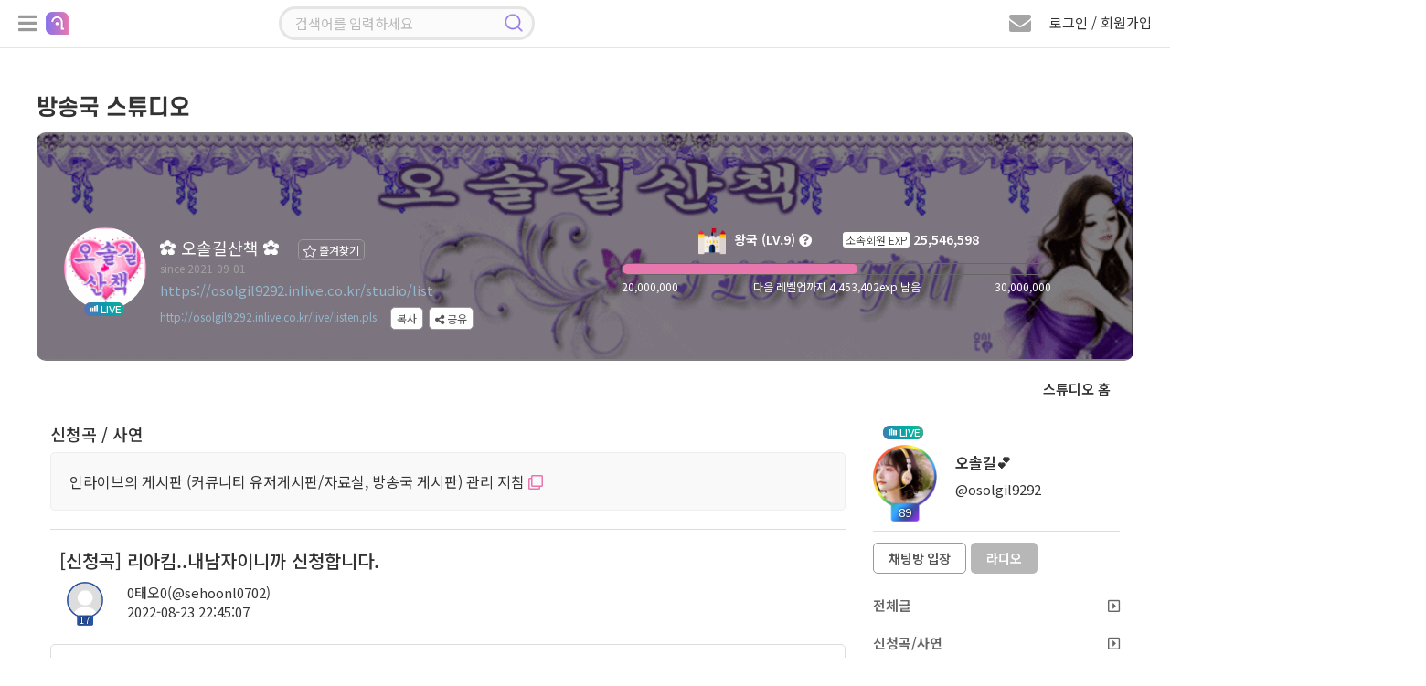

--- FILE ---
content_type: text/html; charset=UTF-8
request_url: https://osolgil9292.inlive.co.kr/studio/view/user/1001/860215/143
body_size: 170345
content:
<!doctype html>
<html lang="ko">

<head>
    <title>0태오0님의 신청곡 입니다. (0태오0) | 인라이브 방송국 스튜디오</title>
    <meta charset="utf-8" />
    <meta http-equiv="X-UA-Compatible" content="IE=edge,chrome=1">
    <meta http-equiv="Cache-Control" content="no-cache, no-store, must-revalidate" />
    <meta http-equiv="Pragma" content="no-cache" />
    <meta http-equiv="Expires" content="0" />
    <meta name="viewport" content="width=device-width, initial-scale=1.0, maximum-scale=1.0, user-scalable=0" />
    <meta name="csrf-token" content="UWtMc6XASfsQFl4zYg35adptODBi5lqoYG7a9hwD" />
        <!-- Facebook Meta Tags -->
    <meta property="og:url" content="https://osolgil9292.inlive.co.kr/studio/list" />
    <meta property="og:title" content="✿ 오솔길산책 ✿" />
    <meta property="og:type" content="website" />
    <meta property="og:image" content="https://cdn.inlive.co.kr/inLive/release/image/studio/2024/07/18/_1721267999_70.gif" />
    <meta property="og:description" content="편히 음 듣기 러쉬~" />
    <meta property="og:site_name" content="인라이브" />
    <!-- Twitter Meta Tags -->
    <meta property="twitter:domain" content="inlive.co.kr">
    <meta property="twitter:url" content="https://osolgil9292.inlive.co.kr/studio/list">
    <meta name="twitter:title" content="✿ 오솔길산책 ✿">
    <meta name="twitter:description" content="편히 음 듣기 러쉬~">
    <meta name="twitter:image" content="https://cdn.inlive.co.kr/inLive/release/image/studio/2024/07/18/_1721267999_70.gif">
        <link type="text/css" href="/css/bootstrap.min.css" rel="stylesheet" />
    <link type="text/css" href="/css/jquery.bxslider.css" rel="stylesheet" />
    <link type="text/css" href="/css/all.min.css" rel="stylesheet" />
    <link type="text/css" href="/css/common.css?v=1.892" rel="stylesheet" />
    <link type="text/css" href="/css/style.css?v=1.344" rel="stylesheet" />

    <!--script src="https://cdn.polyfill.io/v2/polyfill.min.js"></script-->
    <script src="/js/jquery.min.3.4.1.js"></script>
    <!--script src="/js/jquery.min.3.6.0.js"></script-->
    <script src="/js/jquery-ui.1.12.1.js"></script>
    <script src="/js/jquery.bxslider.min.js"></script>
    <script src="/js/jquery.stopwatch.js"></script>
    <script src="/js/jquery.fileDownload.js"></script>
    <script src="/js/jquery.cookie.js"></script>
    <script src="/js/link.js"></script>
    <script src="/js/bootstrap.min.3.3.2.js"></script>
    <script src="/js/socket.io.min.4.8.1.js"></script>
    <script src="/js/aes.js"></script>
    <script src="/js/datastructure.js?v=1.001"></script>
    <script src="/js/common.js?v=1.777"></script>
    <script src="/js/search.js"></script>
    <script src="/js/foundation.js?v=1.82"></script>
    <script src="/js/login.js?v=1.103"></script>



    <link rel="shortcut icon" href="/images/favicon.ico" type="image/x-icon">
    <link href="/css/jquerysctipttop.css" rel="stylesheet" type="text/css">
    <script>
                var foundation_useq = null;
        var foundation_userid = null;
        var foundation_nick = null;
        var foundation_userlevel = null;
        var foundation_img_path2 = "https://www.inlive.co.kr/images/user_img_big.png";
        var foundation_gender = null;
        var foundation_mbc = null;
        
                $(function(){
            setkeyevent();
        });
            </script>
    

    <!-- Google tag (gtag.js) -->
    <script async src="https://www.googletagmanager.com/gtag/js?id=G-CRCJ3QCPEJ"></script>
    <script>
        window.dataLayer = window.dataLayer || [];
        function gtag(){dataLayer.push(arguments);}
        gtag('js', new Date());
        gtag('config', 'G-CRCJ3QCPEJ');
    </script>

    <!-- Google Tag Manager -->
    <script>(function(w,d,s,l,i){w[l]=w[l]||[];w[l].push({'gtm.start':
                new Date().getTime(),event:'gtm.js'});var f=d.getElementsByTagName(s)[0],
            j=d.createElement(s),dl=l!='dataLayer'?'&l='+l:'';j.async=true;j.src=
            'https://www.googletagmanager.com/gtm.js?id='+i+dl;f.parentNode.insertBefore(j,f);
        })(window,document,'script','dataLayer','GTM-NBK4L2C9');</script>
    <!-- End Google Tag Manager -->
    
        <script src="/js/lounge.js?v=1.063"></script>
    </head>

    <link type="text/css" href="/css/msgp.css?v=1.021" rel="stylesheet" />

<script src="/js/msgp.js?v=1.077"></script>



    <script src="/webrec/js/WebAudioRecorder.min.js"></script>
    <script src="/webrec/js/msgp_webrec.js?v=1.011"></script>

<div class="msgp_newmsg_box">
    <div class="msgp_dim"></div>
    <div class="msgp_newmsg_box_close_btn" title="닫기">
        <i class="fas fa-times-circle"></i>
    </div>
    <div class="msgp_buy_box_title">
        <i class="fa fa-envelope" style="font-size: 20px; color: #e877ae;"></i> 새 쪽지
    </div>
    <div style="padding-top: 30px;">
        <ul class="msgp_ul">
            <li style="padding-bottom: 30px; border-bottom: 1px solid #ddd;">
                새로운 쪽지가 수신되었습니다.
            </li>
            <li id="msgp_newmsg_body" class="msgp_li" style="padding: 30px 10px; border-bottom: unset;"></li>
        </ul>
    </div>
</div>



<div class="msgp_buy_box">
    <div class="msgp_dim"></div>
    <div class="msgp_buy_box_close_btn" title="닫기">
        <i class="fas fa-times-circle"></i>
    </div>
    <div class="msgp_buy_box_title">
        쪽지 플러스 구매
    </div>
    <div style="padding-top: 30px;">
        <div style="padding-bottom: 20px;"><img src="/images/msgplus_info.png"></div>
        <span id="msgp_days"></span>일
        <img src="/images/jellybeans14.png" style="position:relative;width:20px;top:-2px;"><span id="msgp_price"></span>개
    </div>
    <div style="margin-top:10px;width:100%;text-align: center;">
        <span class="msgp_buy"><button id="msgpbuybtn">구매하기</button></span>
    </div>
</div>

<div class="msgp_channel_box">
    <div class="msgp_dim"></div>
    <div class="msgp_channel_box_search_btn" title="사용자 검색">
        <i class="fa fa-search"></i>
    </div>
    <div class="msgp_channel_box_config_btn" title="채널 설정">
        <i class="fa fa-minus-circle"></i>
    </div>
    <div class="msgp_channel_box_close_btn" title="닫기">
        <i class="fas fa-times-circle"></i>
    </div>
    <div class="msgp_channel_box_title">
        쪽지
    </div>
    <div id="msgp_channel_list_body" class="msgp_scroll msgp_chbox_scroll_height92" style="display: block;">
        <div class="msgp_scroll-inner">
            <ul class="msgp_ul" id="msgp_channel_list">
            </ul>
        </div>
    </div>
    <div id="msgp_friends_list_body" class="msgp_scroll msgp_chbox_scroll_height92" style="display: none;">
        <div class="msgp_scroll-inner">
            <ul class="msgp_ul">
                <li class="msgp_li" style="padding: unset;">
                    <div style="width: 100%;">
                        <div class="msgp_following_top">
                            <div class="msgp_friends_top_title">팔로잉</div>
                            <div class="msgp_friends_top_chevron"><i class="fa fa-chevron-down"></i></div>
                        </div>
                        <div><ul class="msgp_ul" id="msgp_following_list" style="display: none;"></ul></div>
                    </div>
                </li>
                <li class="msgp_li" style="padding: unset;">
                    <div style="width: 100%;">
                        <div class="msgp_follower_top">
                            <div class="msgp_friends_top_title">팔로워</div>
                            <div class="msgp_friends_top_chevron"><i class="fa fa-chevron-down"></i></div>
                        </div>
                        <div><ul class="msgp_ul" id="msgp_follower_list" style="display: none;"></ul></div>
                    </div>
                </li>
                <li class="msgp_li" style="padding: unset;">
                    <div style="width: 100%;" id="msgp_hotlistener_box">
                        <div class="msgp_hotlistener_top">
                            <div class="msgp_friends_top_title">열혈</div>
                            <div class="msgp_friends_top_chevron"><i class="fa fa-chevron-down"></i></div>
                        </div>
                        <div><ul class="msgp_ul" id="msgp_hotlistener_list" style="display: none;"></ul></div>
                    </div>
                </li>
                <li class="msgp_li" style="padding: unset;">
                    <div style="width: 100%;" id="msgp_bsmem_box">
                        <div class="msgp_bsmem_top">
                            <div class="msgp_friends_top_title">소속 방송국</div>
                            <div class="msgp_friends_top_chevron"><i class="fa fa-chevron-down"></i></div>
                        </div>
                        <div><ul class="msgp_ul" id="msgp_bsmem_list" style="display: none;"></ul></div>
                    </div>
                </li>
            </ul>
        </div>
    </div>
    <div class="msgp_channel_box_bottom">
        

        <div class="msgp_channel_box_bottom_remove">
            <div style="width:calc(100% - 152px); height:40px; float: left; padding: 10px 0 0 10px;">
                <span id="msgp_remove"></span>
            </div>
            <div style="width:152px; height:40px; text-align: right; float: right; padding: 10px 10px 0 0;">
                <span class="msgp_bottom_btn" id="remove_ch_btn">삭제</span>
                <span class="msgp_bottom_btn" id="remove_all_ch_btn">전체 삭제</span>
            </div>
        </div>

        <div class="msgp_bottom_menu">
            <ul>
                <li id="msgp_bottom_menu_msg" class="msgp_bottom_menu_sub on"><i class="fa fa-envelope"></i> 쪽지</li>
                <li id="msgp_bottom_menu_friends" class="msgp_bottom_menu_sub"><i class="fa fa-user"></i> 친구</li>
                
            </ul>
        </div>
    </div>
</div>

<div class="msgp_channel_view">
    <div class="msgp_dim">
        <div class="msgp_dim_buy" id="msgp_dim_send_rose">
            <div class="msgp_dim_title"><img src="/images/gift_rose_sz19.png" width="20">로즈선물</div>
            <div style="margin-top: 15px;">
                <ul class="msgp_dim_buy_ul">
                    <li><b>임의지정</b> <span class="msgp_right"><input type="text" id="msgp_dim_giftrose" maxlength="6" style="width: 70px;" onmouseup="this.value=this.value.replace(/[^0-9]/g,'');" onblur="this.value=this.value.replace(/[^0-9]/g,'');" onKeyup="this.value=this.value.replace(/[^0-9]/g,'');"> 개</span></li>
                    <li><b>내 보유로즈</b> <div class="msgp_right"><span id="msgp_dim_myrose">0</span>개</div></li>
                </ul>
                <p class="text-center">
                    <button class="board_btn" id="msgp_dim_send_rose_btn">선물하기</button>
                    <button class="board_btn" onclick="$('.msgp_dim').hide();">닫기</button>
                </p>
            </div>
        </div>
        <div class="msgp_dim_buy" id="msgp_dim_send_jelly">
            <div class="msgp_dim_title"><img src="/images/jellybeans14.png" width="20">젤리선물</div>
            <div style="margin-top: 15px;">
                <ul class="msgp_dim_buy_ul">
                    <li><b>임의지정</b> <span class="msgp_right"><input type="text" id="msgp_dim_giftjelly" maxlength="6" style="width: 70px;" onmouseup="this.value=this.value.replace(/[^0-9]/g,'');" onblur="this.value=this.value.replace(/[^0-9]/g,'');" onKeyup="this.value=this.value.replace(/[^0-9]/g,'');"> 개</span></li>
                    <li><b>내 보유젤리</b> <div class="msgp_right"><span id="msgp_dim_myjelly">0</span>개</div></li>
                </ul>
                <p class="text-center">
                    <button class="board_btn" id="msgp_dim_send_jelly_btn">선물하기</button>
                    <button class="board_btn" onclick="$('.msgp_dim').hide();">닫기</button>
                </p>
            </div>
        </div>
        <div class="msgp_dim_buy" id="msgp_dim_send_heart">
            <div class="msgp_dim_title"><img src="/images/heart_icon.png" width="20"> 하트선물</div>
            <div style="margin-top: 15px;">
                <ul class="msgp_dim_buy_ul">
                    <li><b>임의지정</b> <span class="msgp_right"><input type="text" id="msgp_dim_giftheart" maxlength="6" style="width: 70px;" onmouseup="this.value=this.value.replace(/[^0-9]/g,'');" onblur="this.value=this.value.replace(/[^0-9]/g,'');" onKeyup="this.value=this.value.replace(/[^0-9]/g,'');"> 개</span></li>
                    <li><b>내 보유하트</b> <div class="msgp_right"><span id="msgp_dim_myheart">0</span>개</div></li>
                </ul>
                <p class="text-center">
                    <button class="board_btn" id="msgp_dim_send_heart_btn">선물하기</button>
                    <button class="board_btn" onclick="$('.msgp_dim').hide();">닫기</button>
                </p>
            </div>
        </div>
        <div class="msgp_dim_view_msgpimg" id="msgp_dim_view_msgpimg">
        </div>
    </div>
    <div class="msgp_channel_view_close_btn" title="닫기">
        <i class="fa fa-minus-circle"></i>
    </div>
    <div class="msgp_channel_view_title">
        메시지 상세
    </div>
    <div class="msgp_scroll msgp_chview_scroll_height" id="msgp_view_list">
        <div class="msgp_scroll-inner">
            <div class="msgp_view" id="msgp_channel_view">
            </div>
        </div>
    </div>
    <div class="msgp_channel_view_bottom">
        <textarea id="msgplusinput"></textarea>
        <button id="msgplussendbtn" class="float-right msgp_channel_view_send_btn" >전송</button>
    </div>


    <div class="msgp_channel_view_record">
        <div style="width: calc(100% - 110px); float: left;">
            <div class="recprogresstime">00:00</div>
            <div class="recprogressbar"></div>
            <div class="playerdurationbar"></div>
        </div>
        <div class="msgp_channel_view_record_send_btn" id="msgpvoicesendbtn">
            <i id="msgp_record_play_btn" class="fa fa-play msgp_record_play_btn" title="미리듣기"></i>
            <i id="msgp_record_stop_btn" class="fa fa-stop msgp_record_stop_btn" title="녹음 끝내기"></i>
            <i id="msgp_record_upload_btn" class="fa fa-upload msgp_record_upload_btn" title="전송"></i>
        </div>
    </div>

    <div class="msgp_channel_view_skill">
        <div title="로즈 선물하기" class="msgp_channel_view_skill_rose">
            <img src="/images/gift_rose_sz19.png" width="24">
        </div>
        <div title="젤리 선물하기" class="msgp_channel_view_skill_jelly">
            <img src="/images/jellybeans14.png" width="24">
        </div>
        <div title="하트 선물하기" class="msgp_channel_view_skill_heart">
            <img src="/images/heart_icon.png" width="24">
        </div>
        <div title="이미지 전송" class="msgp_channel_view_skill_img msgp_file">
            <label>
                <i class="far fa-picture-o"></i>
                <input type="file" id="msgp_channel_view_skill_img_id">
            </label>
        </div>
        <div title="파일 전송" class="msgp_channel_view_skill_file msgp_file">
            <label>
                <i class="far fa-folder"></i>
                <input type="file" id="msgp_channel_view_skill_file_id" onchange="">
            </label>
        </div>
                    <div title="음성 전송" class="msgp_channel_view_skill_mic">
                <i class="fa fa-microphone"></i>
            </div>
                <div title="글자 크기" class="msgp_channel_view_skill_font">
            <i class="fas fa-font"></i>
        </div>
        <div class="msgp_channel_view_progressbar">
            <progress id="msgpfiledn_progress" value="0" min="0" max="100"></progress>
        </div>
    </div>
</div>

<div class="msgp_user_search">
    <div class="msgp_dim"></div>
    <div class="msgp_user_search_close_btn" title="닫기">
        <i class="fa fa-times-circle"></i>
    </div>
    <div class="msgp_search_view_title">
        사용자 검색
    </div>
    <div class="msgp_scroll msgp_search_scroll_height">
        <div class="msgp_scroll-inner">
            <input type="text" id="search_user_kwd" class="search_user_input" style="border-radius: 12px;" placeholder="아이디 또는 닉네임 입력 엔터">
            <div class="msgp_view" id="msgp_search_user" style="display:none;">
            </div>
        </div>
    </div>
</div>


            <body>
        

<!--팝업플레이어-->
<div class="modal fade" id="pp_player_dlg" data-backdrop="static">
    <div class="modal-sm modal-dialog-centered">
        <div class="modal-content listen_bg2 pp_player_bg" id="pp_player_bg">
            <div class="pp_player_header">
                <i class="fas fa-times close" id="pp_player_closebtn" style="padding: 5px 7px; color: #ffffff;"></i>
                <div class="modal-title pp_player_header_body">
                    <a class="pp_player_header_a" href="https://badapost.inlive.co.kr/studio/list" target="_blank">
                        <div class="pp_player_header_txt">
                            <img id="pp_player_bslevelimg" class="pp_player_header_img" src="/images/1.png">
                            <span id="pp_player_bsname">방송명</span>
                        </div>
                    </a>
                </div>
            </div>

            <div class="modal-body pp_player_body_size">

                <div id="radio_respmsgbox" class="chat_respmsgbox" style="top: 75px; background-color: rgb(0 0 0 / 90%); width: 310px; max-width: unset;">
                    <div class="basic_chat chathis" style="padding: 2px 0px 10px 0px;">
                        <div class="user_chat_img_line">
                            <div class="level_border_chat level_border_chat_line">
                                <img id="radio_respmsg_lvimg" src="/images/level0.png" style="cursor: pointer;">
                                <span id="radio_respmsg_lv"></span>
                            </div>
                            <p class="chat_user_pic_wrap_line">
                                <img id="radio_respmsg_userimg" src="https://cdn.inlive.co.kr/inLive/image/user_img_default.png">
                            </p>
                        </div>
                        <div style="padding: 5px 0;">
                            <span id="radio_respmsg_nick"></span><br/>
                            <span id="radio_respmsg_uid"></span>
                            <div id="radio_respmsg_qsize" class="chat_respmsgqsize"></div>
                        </div>
                        <div>
                            
                            <span id="radio_respmsg_mi" style="color: #e3e3e3; font-size: 11px; border-radius: 5px; padding: 1px 5px; background: rgb(255 255 255 / 18%);"></span>
                        </div>
                    </div>
                    <textarea id="radio_recv_respmsg" style="width: 280px;" readonly></textarea>
                    <textarea id="radio_respmsg" style="width: 280px;background-color: rgb(172 217 243 / 30%); border-radius: 7px; padding: 0px 5px;" onkeyup="__maxlength('#radio_respmsg', 300, true);"></textarea>
                    <span id="radio_respmsg_len" style="float: left; padding: 3px 0;">0 / 300</span>
                    <button class="board_btn3" id="radio_respmsg_closebtn" type="button" style="float: right; padding: 4px 12px; margin: 0px 0px 0px 5px;">패스</button>
                    <button class="board_btn6" id="radio_respmsg_sendbtn" type="button" style="float: right; padding: 4px 12px;">보내기</button>
                </div>

                <div class="pp_player_body_titlebox">
                    <div id="pp_player_roomtitle" class="pp_player_body_titletxt" title="방송주제">방송주제</div>
                </div>

                <div class="oc_title2 pp_player_titlebox">
                    <img src="/images/play_name_icon.png">
                    <div class="oc_title_wrap pp_player_titletxt">
                        <p class="play_txt1_1">
                            <span id="pp_player_currsong" class="sitemessage music_title">...</span>
                        </p>
                    </div>
                </div>

                <div class="user_img_wrap pp_player_cjbox">
                    <span><img id="pp_player_cjimg" src="https://cdn.inlive.co.kr/inLive/image/user_img_default.png" onerror="this.src='https://cdn.inlive.co.kr/inLive/image/user_img_default.png'"></span>
                    <div class="pp_player_cjbox_nick"><span id="pp_player_cjnick">우당탕면</span></div>
                </div>

                <div class="pp_player_chatbtnbox">
                    <button id="pp_player_chatbtn" class="board_btn3" type="button">채팅방 입장</button>
                </div>

                <div class="pp_player_ctrl">
                    <div class="pp_player_ctrl_btnbox">
                        <i id="pp_player_playbtn" class="fa fa-play-circle"></i>
                    </div>

                    <div class="pp_player_ctrl_volbox">
                        <i class="fas fa-volume-up cursor-pointer" id="pp_player_mute_btn"></i>
                        <div id="pp_player_volslider" class="pp_player_ctrl_volslider"></div>
                    </div>
                </div>
            </div>
            <div class="pp_player_bottombar">
                <ul>
                    <li>
                        <div style="padding-left: 20px;" title="신청곡"><div id="pp_player_reqsong">신청곡</div>
                            <span class="music_menu chat_icon_btn chat_btn2" style="bottom: 3px; left: 5px;">
                                    <nav class="music_menu" title="신청곡" style="font-size: 13px;">
                                        <input class="menu-toggler" id="pp_player_reqsongtoggler" type="checkbox">
                                        <i class="fas fa-music"></i>
                                        <ul>
                                            <li class="menu-item menu_red" onclick="__reqsong.openMusicListModal();" style="width: 40px;" title="신청곡 리스트">
                                                <span class="fas fa-list"></span>
                                            </li>
                                            <li class="menu-item menu_green" onclick="__reqsong.openMusicModal();" style="width: 40px;" title="신청곡 등록">
                                                <span class="fas fa-pencil-alt"></span>
                                            </li>
                                        </ul>
                                    </nav>
                            </span>
                        </div>
                    </li>
                    <li id="pp_player_gift" title="선물">&nbsp;&nbsp;<i class="fa fa-gift"></i> 선물</li>
                    <li id="pp_player_favorite" title="즐겨찾기">&nbsp;<i class="fa fa-star"></i> 즐찾</li>
                    <li id="pp_player_schedule" title="편성표"> 편성표</li>
                    <li id="pp_player_popup" title="새창으로 열기"><i class="fa fa-external-link-square"></i> 새창</li>
                </ul>
            </div>
        </div>
    </div>
</div>
<!--팝업플레이어-->

<!--신청곡 마감선-->
<div class="modal fade" id="endline_modal">
    <div class="modal-dialog">
        <div class="modal-content">
            <div class="modal-header">
                <i class="fas fa-times close" data-dismiss="modal" aria-hidden="true"></i>
                <h4 class="modal-title modal_title">
                    신청곡 마감선
                </h4>
            </div>
            <div class="modal-body">
                <ul class="music_ul" style="width: 100%;">
                    <li><span class="music_tit" style="padding: 0px 10px;">마감 내용</span><span class="music_text"><input type="text" name="endlinemsg" id="endlinemsg" class="gift_heart_input"> </span></li>
                </ul>
                <p class="text-center">
                    <button class="board_btn" id="endline_modal_btn" type="button">마감하기</button>
                </p>
            </div>
        </div>
    </div>
</div>
<!--신청곡 마감선-->

<!--신청곡등록모달-->
<div class="modal fade" id="music_modal">
    <div class="modal-dialog">
        <div class="modal-content">
            <div class="modal-header">
                <i class="fas fa-times close" data-dismiss="modal" aria-hidden="true"></i>
                <h4 class="modal-title modal_title">
                    신청곡 보내기
                </h4>
            </div>
            <div class="modal-body">
                <ul class="music_ul">
                    <li><span class="music_tit">신청곡</span><span class="music_text"><input type="text" name="f_songrequest" id="f_songrequest" class="gift_heart_input"> </span></li>
                    <li style="display:none;"><span class="music_tit">가수</span><span class="music_text"><input type="text" name="f_songsinger" id="f_songsinger" class="gift_heart_input"> </span></li>
                    <li><span class="music_tit">사연</span><span class="music_text"><textarea name="f_song_comment" id="f_song_comment" class="music_letter" placeholder="신청곡과 어울리는 전하고 싶은 사연을 CJ에게 전달해 보세요&#13;&#10서비스 취지와 관련 없는 음란, 비방, 광고성 글은 신청취소 및 강력 제제 대상 입니다."></textarea><p class="alarm_new2">* 사연 항목은 필수사항이 아닙니다. *</p></span></li>
                    <li class="text-center"><img src="/images/jellybeans13.png" class="item_icon_size19"> 젤리 담아 보내기 <input type="number" name="gift_jelly_music" id="gift_jelly_music" style="width: 70px;" value="0" min="1" step="1"> 개</li>
                    <li class="text-center"><img src="/images/gift_rose_sz19.png" class="item_icon_size19"> 로즈 담아 보내기 <input type="number" name="gift_rose_music" id="gift_rose_music" style="width: 70px;" value="0" min="1" step="1"> 개</li>
                    <li class="text-center"><img src="/images/heart_icon.png" class="item_icon_size19"> 하트 담아 보내기 <input type="number" name="gift_heart_music" id="gift_heart_music" style="width: 70px;" value="0" min="1" step="1"> 개</li>
                    <li>CJ에게 마음을 담은 선물을 전해보세요.<br> 선물 효과와 함께 신청곡 리스트 상단에 노출됩니다.</li>
                </ul>
                <p class="text-center">
                    <button class="board_btn" id="music_modal_reqbtn" type="button">신청하기</button>
                </p>
            </div>
        </div>
    </div>
</div>
<!--신청곡등록모달-->

<!--신청곡 리스트 모달-->
<div class="modal fade" id="music_list_modal">
    <div class="modal-dialog modal-lg" style="height: 100%;">
        <div class="modal-content"  style="height: 94%;">
            <div class="modal-header">
                <i class="fas fa-times close" data-dismiss="modal" aria-hidden="true"></i>
                <h4 class="modal-title modal_title" id="musicTotCnt">
                    신청곡 리스트
                </h4>
            </div>
            <div class="modal-body" style="height: calc(100% - 60px); padding: 10px 10px 0px 26px;">
                <div class="music_list_scroll" style="height: 100%;">
                    <div class="music_list_scroll-inner">
                        <div class="music_list">
                            <ul>
                                <li id="getApplicationSongList"></li>
                                <input type="hidden" id="music_list_listen_Page" value=1>
                                <input type="hidden" id="music_list_listen_EndPage" value=1>
                            </ul>
                        </div>
                    </div>
                </div>
            </div>
        </div>
    </div>
</div>
<!--신청곡 리스트 모달-->

<!--신청곡수정모달-->
<div class="modal fade" id="musicmod_modal">
    <div class="modal-dialog">
        <div class="modal-content">
            <div class="modal-header">
                <i class="fas fa-times close" data-dismiss="modal" aria-hidden="true"></i>
                <h4 class="modal-title modal_title">
                    신청곡 수정하기
                </h4>
            </div>
            <div class="modal-body">
                <ul class="music_ul">
                    <li><span class="music_tit">신청곡</span><span class="music_text"><input type="text" name="f_songrequest" id="mm_songrequest" class="gift_heart_input"> </span></li>
                    <li><span class="music_tit">사연</span><span class="music_text">
                            <textarea name="f_song_comment" id="mm_songcomment" class="music_letter" placeholder=""></textarea>
                            <p class="alarm_new2">* 사연 항목은 필수사항이 아닙니다. *</p></span>
                    </li>
                    <li>신청곡과 어울리는 전하고 싶은 사연을 CJ에게 전달해 보세요&#13;&#10서비스 취지와 관련 없는 음란, 비방, 광고성 글은 신청취소 및 강력 제제 대상 입니다.</li>
                </ul>
                <p class="text-center">
                    <button class="board_btn" id="musicmod_modal_reqbtn" type="button">수정하기</button>
                </p>
            </div>
        </div>
    </div>
</div>
<!--신청곡수정모달-->

<!-- 편성표 모달 -->
<div class="modal fade" id="bs_schedule_modal">
    <div class="modal-sm modal-dialog-centered">
        <div class="modal-content">
            <div class="modal-header">
                <i class="fas fa-times close" data-dismiss="modal" aria-hidden="true"></i>
                <h4 class="modal-title modal_title">
                    <span id="pp_bsschname"></span> 편성표
                </h4>
            </div>
            <div class="modal-body">
                <div class="music_list_scroll" style="height: 100%;">
                    <div class="music_list_scroll-inner">
                        <div class="music_list">
                            <table cellpadding="0" cellspacing="0" class="pairing_modal_table2" id="pp_bsschedule">
                                <col style="width:30%;">
                                <col style="width:70%;">
                            </table>
                        </div>
                    </div>
                </div>
            </div>
        </div>
    </div>
</div>
<!-- 편성표 모달 -->

<!--신고하기 신청곡-->
<div class="modal fade" id="report_song_modal">
    <div class="modal-dialog">
        <div class="modal-content">
            <div class="modal-header">
                <i class="fas fa-times close" data-dismiss="modal" aria-hidden="true"></i>
                <h4 class="modal-title modal_title">
                    신고
                </h4>
            </div>
            <div class="modal-body">
                <div class="report_modal_con radio_btn">
                    <ul>
                        <li><input type="radio" name="report_value" id="song_report1" checked> <label for="song_report1">음란성/선정성</label></li>
                        <li><input type="radio" name="report_value" id="song_report2"> <label for="song_report2">광고/스팸</label></li>
                        <li><input type="radio" name="report_value" id="song_report3"> <label for="song_report3">욕설/인신공격/비방</label></li>
                        <li><input type="radio" name="report_value" id="song_report4"> <label for="song_report4">도용/저작권 침해</label></li>
                    </ul>
                </div>
                <input type="hidden" name="song_f_bsboardseq" id="song_f_bsboardseq" value="">
                <p class="text-center"><button class="board_btn" onclick="send_song_report();">신고하기</button></p>
            </div>
        </div>
    </div>
</div>
<!--신고하기 신청곡-->

<!--쪽지보내기-->
<div class="modal fade" id="globalMsg" data-backdrop="static">
    <div class="modal-dialog">
        <div class="modal-content">
            <div class="modal-header">
                <i class="fas fa-times close" data-dismiss="modal" aria-hidden="true"></i>
                <h4 class="modal-title modal_title">
                    쪽지 보내기
                </h4>
            </div>
            <div class="modal-body">
                <table cellpadding="0" cellspacing="0" class="send_msg_table" style="width:100%;">
                    <tr>
                        <th>받는 회원</th>
                        <td>
                            <div class="col-lg-6 col-md-6 col-sm-6 col-xs-12 msg-item">
                                <input type="text" id="gtnick" name="gtnick" class="wd100 send_msg_input" data-toggle="modal" readonly>
                                <input type="hidden" id="gtid" name="gtid" value="">
                            </div>
                        </td>
                    </tr>
                    <tr>
                        <th>메시지</th>
                        <td>
                            <div class="col-lg-12 col-md-12 col-sm-12 col-xs-12">
                                <textarea rows="10" class="wd100 msg_textarea" id="gMsg" name="gMsg"></textarea>
                            </div>
                        </td>
                    </tr>
                    <tr>
                        <td colspan="2">
                            <p class="text-center">
                                <button class="board_btn3" type="button" onclick="globalMsgSend();">보내기</button>
                                <button class="board_btn2" type="button" onclick="globalMsgClose();">돌아가기</button>
                            </p>
                        </td>
                    </tr>
                </table>
            </div>
        </div>
    </div>
</div>
<!--쪽지보내기-->

<!--휴대폰 인증-->
<div class="modal fade" id="certify_modal" data-backdrop="static">
    <div class="modal-dialog">
        <div class="modal-content">
            <div class="modal-header">
                <i class="fas fa-times close" data-dismiss="modal" aria-hidden="true"></i>
                <h4 class="modal-title modal_title">
                    휴대폰 인증
                </h4>
            </div>
            <div class="modal-body">
                <p>휴대폰 번호 인증을 통한 본인 확인이 필요합니다.</p>
                <div class="profile_table4_wrap">
                    <table cellpadding="0" cellspacing="0" border="0" class="profile_table4">
                        <tr id="myhp">
                            <th>휴대폰 번호인증</th>
                            <td>
                                <input type="text" class="wd70" id="g_f_mobile" name="g_f_mobile" value="">
                                <button class="board_btn2" type="button" onclick="GaccountNum()" id="g_authButton">인증</button>
                                <span id="g_counter" style="display: none" class="phone_chk">3:00</span>
                            </td>
                        </tr>
                        <tr class="myauthnumber">
                            <th>인증번호</th>
                            <td>
                                <input type="text" name="g_f_authkey" id="g_f_authkey" class="wd70">
                                <button class="board_btn" type="button" onclick="GauthCode();">확인</button>
                            </td>
                        </tr>
                    </table>
                </div>
                <p class="text-center mt30"><button type="button" data-dismiss="modal" class="board_btn2">취소</button></p>
            </div>
        </div>
    </div>
</div>
<!--휴대폰 인증-->

<!--신고하기-->
<div class="modal fade" id="siren_modal" data-backdrop="static">
    <div class="modal-dialog">
        <div class="modal-content">
            <div class="modal-header">
                <i class="fas fa-times close" data-dismiss="modal" aria-hidden="true"></i>
                <h4 class="modal-title modal_title">
                    신고하기
                </h4>
            </div>
            <input type="hidden" id="f_parentseq" name="f_parentseq" value="">
            <input type="hidden" id="f_sirenid" name="f_sirenid" value="">
            <input type="hidden" id="f_targetid" name="f_targetid" value="">
            <div class="modal-body">
                <div class="report_modal_con radio_btn">
                    <p>허위 신고는 제재 대상이 됩니다.</p>
                    <div id="siren_target_nick" style="border: 1px solid #ddd; padding:7px 10px; border-radius: 4px;margin:8px 0px 8px 0px;background:#FAFAFA;"></div>
                    <ul style="background:#f9f9f9; padding:20px; border-radius:10px;">
                        <li><input type="radio" id="report_value1" name="report_value" value="1" checked><label for="report_value1">음란성/선정성</label></li>
                        <li><input type="radio" id="report_value2" name="report_value" value="2"> <label for="report_value2">광고/스팸</label></li>
                        <li><input type="radio" id="report_value3" name="report_value" value="3"> <label for="report_value3">욕설/인신공격/비방</label></li>
                        <li><input type="radio" id="report_value4" name="report_value" value="4"> <label for="report_value4">도용/저작권 침해</label></li>
                        <li><input type="radio" id="report_value5" name="report_value" value="5"> <label for="report_value5">기타</label></li>
                        <textarea name="f_siren_content" id="f_siren_content" class="music_letter mt20" placeholder="신고 사유를 입력하세요. (최대300자)"></textarea>
                        <p id="f_siren_content_size" style="text-align:right; font-size:14px;">(0 / 300)</p>

                    </ul>

                    <div style="padding:7px 10px; border-radius: 4px;margin:8px 0px 8px 0px;">
                        <ul class="checks">
                            <li><input type="checkbox" id="siren_block_chkb" name="siren_block_chkb"> <label for="siren_block_chkb">차단하기</label></li>
                        </ul>
                        <span style="color:#a6a6a6;">
                                    차단한 회원은 내 라이브 방송에 입장을 할 수 없으며 내 로그에 글 작성도 할 수 없습니다. 차단한 회원의 방송에도 입장과 글 작성을 할 수 없습니다.
                                </span>
                    </div>

                </div>
                <p class="text-center"><button class="board_btn" type="button" id="siren_btn">신고하기</button></p>
            </div>
        </div>
    </div>
</div>
<!--신고하기-->

<!--바우처선물-->
<div class="modal fade" id="gift_voucher_dlg" data-backdrop="static">
    <div class="modal-dialog">
        <div class="modal-content">
            <div class="modal-header">
                <i class="fas fa-times close" data-dismiss="modal" aria-hidden="true"></i>
                <h4 class="modal-title modal_title">
                    바우처 선물 보내기
                </h4>
            </div>
            <div class="modal-body">
                <table cellpadding="0" cellspacing="0" class="send_msg_table" style="width:100%;">
                    <tr>
                        <th>받는 사람</th>
                        <td>
                            <div style="padding: 0px 15px;">
                                <div style="margin-bottom: 10px;">
                                    <input type="text" id="gvd_nick" name="gvd_nick" style="width: 100%;" data-toggle="modal" readonly>
                                    <input type="hidden" id="gvd_uid" name="gvd_uid" value="">
                                    <input type="hidden" id="gvd_prodcode" name="gvd_prodcode" value="">
                                </div>
                                <div>
                                    <button class="board_btn2" type="button" onclick="__open_user_search_dlg();">검색</button>
                                    <button class="board_btn2" type="button" onclick="__open_fw_dlg('follower');">팔로워</button>
                                </div>
                            </div>
                        </td>
                    </tr>
                    <tr>
                        <th>메시지</th>
                        <td>
                            <div class="col-lg-12 col-md-12 col-sm-12 col-xs-12">
                                <textarea rows="6" class="wd100 msg_textarea" id="gvd_msg" name="gvd_msg"></textarea>
                                <span id="gvd_msg_len">0/400</span>
                            </div>
                        </td>
                    </tr>
                    <tr><td style="height: 10px;" colspan="2"></td></tr>
                    <tr>
                        <td colspan="2" style="    padding: 25px; background-color: #efefef; border-radius: 10px; color: #959595;">
                            해당 아이템은 구매(선물) 후 환불이 되지 않습니다.<br/>
                            유효기간은 구매(선물 발신)일로부터 1년입니다.<br/>
                            위 내용을 확인하였으며, <br/>
                            <b>'보내기' 버튼 클릭으로 결제정보 제공에 동의하고 선물합니다.</b>
                        </td>
                    </tr>
                    <tr><td style="height: 10px;" colspan="2"></td></tr>
                    <tr>
                        <td colspan="2">
                            <p class="text-center">
                                <button id="gift_voucher_sendbtn" class="board_btn3" type="button" onclick="__sendvoucher();">보내기</button>
                                <button class="board_btn2" type="button" onclick="__closevoucherbox();">돌아가기</button>
                            </p>
                        </td>
                    </tr>
                </table>
            </div>
        </div>
    </div>
</div>
<!--바우처선물-->

<!--선물세트 보내기-->
<div class="modal fade" id="gift_setitem_dlg" data-backdrop="static">
    <div class="modal-dialog">
        <div class="modal-content">
            <div class="modal-header">
                <i class="fas fa-times close" data-dismiss="modal" aria-hidden="true"></i>
                <h4 class="modal-title modal_title">
                    선물세트 보내기
                </h4>
            </div>
            <div class="modal-body">
                <table cellpadding="0" cellspacing="0" class="send_msg_table" style="width:100%;">
                    <tr>
                        <th>받는 사람</th>
                        <td>
                            <div style="padding: 0px 15px;">
                                <div style="margin-bottom: 10px;">
                                    <input type="text" id="gvd_si_nick" name="gvd_nick" style="width: 100%;" data-toggle="modal" readonly>
                                    <input type="hidden" id="gvd_si_uid" name="gvd_uid" value="">
                                    <input type="hidden" id="gvd_si_prodcode" name="gvd_prodcode" value="">
                                </div>
                                <div>
                                    <button class="board_btn2" type="button" onclick="__open_si_user_search_dlg();">검색</button>
                                    <button class="board_btn2" type="button" onclick="__open_si_fw_dlg('follower');">팔로워</button>
                                </div>
                            </div>
                        </td>
                    </tr>
                    <tr>
                        <th>메시지</th>
                        <td>
                            <div class="col-lg-12 col-md-12 col-sm-12 col-xs-12">
                                <textarea rows="6" class="wd100 msg_textarea" id="gvd_si_msg" name="gvd_msg"></textarea>
                                <span id="gvd_si_msg_len">0/400</span>
                            </div>
                        </td>
                    </tr>
                    <tr><td style="height: 10px;" colspan="2"></td></tr>
                    <tr>
                        <td colspan="2" style="    padding: 25px; background-color: #efefef; border-radius: 10px; color: #959595;">
                            해당 아이템은 구매(선물) 후 환불이 되지 않습니다.<br/>
                            유효기간은 구매(선물 발신)일로부터 1년입니다.<br/>
                            위 내용을 확인하였으며, <br/>
                            <b>'보내기' 버튼 클릭으로 결제정보 제공에 동의하고 선물합니다.</b>
                        </td>
                    </tr>
                    <tr><td style="height: 10px;" colspan="2"></td></tr>
                    <tr>
                        <td colspan="2">
                            <p class="text-center">
                                <button id="gift_setitem_sendbtn" class="board_btn3" type="button" onclick="__sendsetitem();">보내기</button>
                                <button class="board_btn2" type="button" onclick="__closesetitembox();">돌아가기</button>
                            </p>
                        </td>
                    </tr>
                </table>
            </div>
        </div>
    </div>
</div>
<!--바우처선물-->

<!--팔로잉, 팔로워 목록-->
<div class="modal fade" id="fw_list_dlg" data-backdrop="static">
    <div class="modal-dialog">
        <div class="modal-content">
            <div class="modal-header">
                <i class="fas fa-times close" data-dismiss="modal" aria-hidden="true"></i>
                <h4 class="modal-title modal_title">
                    팔로잉/팔로워 목록
                </h4>
            </div>
            <div class="modal-body">
                <ul class="modal_tab_box">
                    <li class="modal_tab fw_list_dlg_f1 active">팔로잉(0)</li>
                    <li class="modal_tab fw_list_dlg_f2">팔로워(0)</li>
                </ul>
                <div class="follower_list_scroll" id="fw_list_dlg_scroll">
                    <div class="follower_list_scroll-inner">
                        <ul class="follower_list mb0 modal_list" id="fw_list_dlg_list">
                        </ul>
                    </div>
                </div>
            </div>
        </div>
    </div>
</div>
<!--팔로잉, 팔로워 목록-->

<!--사용자 검색 목록-->
<div class="modal fade" id="user_search_dlg" data-backdrop="static">
    <div class="modal-dialog">
        <div class="modal-content">
            <div class="modal-header">
                <i class="fas fa-times close" data-dismiss="modal" aria-hidden="true"></i>
                <h4 class="modal-title modal_title">
                    사용자 검색
                </h4>
            </div>
            <div class="msg-item" style="padding: 20px 15px; max-width: 300px;">
                <input type="text" id="user_search_dlg_nick" name="user_search_dlg_nick" class="wd100 send_msg_input" data-toggle="modal" placeholder="ID 또는 별명">
                <button class="board_btn2" type="button" onclick="__search_user_list();">검색</button>
            </div>
            <div class="modal-body">
                <div class="follower_list_scroll">
                    <div class="follower_list_scroll-inner">
                        <ul class="follower_list mb0 modal_list" id="user_search_dlg_list">
                            <li>
                                <p class="follower_txt3">대상자를 검색해 주세요</p>
                            </li>
                        </ul>
                    </div>
                </div>
            </div>
        </div>
    </div>
</div>
<!--사용자 검색 목록-->


<!--메시지-->
<div class="modal fade" id="sys_message_dlg" data-backdrop="static">
    <div class="modal-dialog">
        <div class="modal-content">
            <div class="modal-header">
                <i class="fas fa-times close" data-dismiss="modal" aria-hidden="true"></i>
                <h4 class="modal-title modal_title" id="sys_message_dlg_title">
                </h4>
            </div>
            <div class="modal-body" id="sys_message_dlg_body">
            </div>
            <br/>
            <div style="text-align: center; margin-bottom: 20px;">
                <button class="board_btn2" type="button" onclick="$('#sys_message_dlg').modal('hide');">닫기</button>
            </div>
        </div>
    </div>
</div>
<!--메시지-->


<!--전화수신-->
<div class="modal fade" id="ttiring_dlg" data-backdrop="static" data-keyboard="false">
    <div class="modal-dialog">
        <div class="modal-content">
            <div class="modal-header">
                <!--i class="fas fa-times close" data-dismiss="modal" aria-hidden="true"></i-->
                <h4 class="modal-title modal_title">
                    인라이브 띠링
                </h4>
            </div>
            <div class="modal-body" id="ttiring_body">
                <div style="width: 100%; text-align: center;">
                    <div class="ttiring_pic_wrap">
                        <div class="ttiring_level"><img id="ttiring_level_img" src="/images/level0.png"><span id="ttiring_level">00</span></div>
                        <span class="log_profile_img"><img id="ttiring_profileimg" src="https://cdn.inlive.co.kr/inLive/image/user_img_default.png"></span>
                    </div>
                    <div style="margin-top: 20px; margin-bottom: 30px;">
                        <div style="font-size:18px;"><strong>발신자 정보</strong></div>
                        <span id="ttiring_from"></span>
                        <span><i class="fa fa-microphone-slash" id="ttiring_micmute_p" style="display:none; padding-left: 3px; font-size: 18px; color: rgb(228, 55, 37);"></i></span>
                    </div>
                    <strong id="ttiring_timer_title">통화대기:</strong>
                    <span id="ttiring_timer">00:00:00</span>
                    <span><i class="fa fa-microphone" id="ttiring_micmute_btn" style="display:none; width: 30px; height: 30px; padding-top: 7px; font-size: 16px; color:#ffffff; border-radius: 50%; background-color: #1b1e21; cursor:pointer;"></i></span>
                </div>
            </div>
            <div id="mixedaudio"></div>
            <br/>
            <div style="text-align: center; margin-bottom: 50px;">
                <div class="ttiring_refuse_btn" id="ttiring_hangup_btn">
                    <i class="fa fa-phone" style="transform: rotate(135deg); padding: 14px 18px;font-size: 32px; color:#ffffff; border-radius: 50%; background-color: #e74c3c;"></i>
                    <div>거절</div>
                </div>
                <div class="ttiring_signal"></div>
                <div class="ttiring_signal_off" style="height: 54px; display: none;">&nbsp;</div>
                <div class="ttiring_accept_btn" id="ttiring_accept_btn">
                    <i class="fa fa-phone" style="padding: 14px 18px;font-size: 32px; color:#ffffff; border-radius: 50%; background-color: #a6ce39;"></i>
                    <div>수신</div>
                </div>
            </div>
        </div>
    </div>
</div>
<!--전화수신-->


<!--공통 에러메세지 띄우기-->
<div class="modal fade" id="noaccess_modal" tabindex="-1" role="dialog" aria-labelledby="exampleModalLabel" data-backdrop="static" style="z-index: 10000;">
    <div class="modal-sm modal-dialog-centered" role="document">
        <div class="modal-content" style="height: 200px;">
            <div class="modal-body" style="border-radius: 10px;">
                <div class="no_access" style="min-height: 150px; background: #ffffff;">
                    <div class="no_access_wrap">
                        <div style="font-size: 16pt; font-weight: bold;">알림</div>
                        <div id="no_access_val" style="font-size: 10pt; padding-top: 10px; padding-bottom: 20px;"></div>
                        <button class="board_btn" type="button" class="close" data-dismiss="modal" aria-label="Close">확인</button>
                    </div>
                </div>
            </div>
        </div>
    </div>
</div>
<!--공통 에러메세지 띄우기-->

<!--공통 콜백 알림 띄우기-->
<div class="modal fade" id="ilvalertcb" tabindex="-1" role="dialog" aria-labelledby="exampleModalLabel" data-backdrop="static" style="z-index: 10000;">
    <div class="modal-sm modal-dialog-centered" role="document">
        <div id="ilvalertdoc" class="modal-content" style="height: 350px;">
            <div class="modal-body" style="border-radius: 10px;">
                <div id="ilvalertbody" class="no_access" style="min-height: 300px; background: #ffffff;">
                    <div class="no_access_wrap" style="width: 100%; height:300px;">
                        <div style="font-size: 16pt; font-weight: bold; margin-bottom: 10px;">알림</div>
                        <div id="ilvalertcb_val" style="overflow-y:scroll; height: 230px; text-align: left; font-size: 10pt; padding: 10px; padding-bottom: 10px; margin-bottom: 10px;"></div>
                        <button id="ilvalertokbtn" class="board_btn" type="button" class="close" data-dismiss="modal" aria-label="Close">확인</button>
                    </div>
                </div>
            </div>
        </div>
    </div>
</div>
<!--공통 에러메세지 띄우기-->

<!--공통 확인 띄우기-->
<div class="modal fade" id="ilvconfirmcb" tabindex="-1" role="dialog" aria-labelledby="exampleModalLabel"  data-backdrop="static" style="z-index: 99999;">
    <div id="ilvconfirmdlg" class="modal-sm modal-dialog-centered" role="document">
        <div class="modal-content" style="height: 200px;">
            <div class="modal-body" style="border-radius: 10px;">
                <div class="no_access" style="min-height: 150px; background: #ffffff;">
                    <div class="no_access_wrap">
                        <div style="font-size: 16pt; font-weight: bold;">알림</div>
                        <div id="ilvconfirm_val" style="font-size: 10pt; padding-top: 10px; padding-bottom: 20px;"></div>
                        <button class="board_btn" type="button" id="ilvconfirm_btn_yes" class="close" data-dismiss="modal" aria-label="Close">네</button>
                        <button class="board_btn" type="button" id="ilvconfirm_btn_no" class="close" data-dismiss="modal" aria-label="Close">아니오</button>
                    </div>
                </div>
            </div>
        </div>
    </div>
</div>
<!--공통 확인 띄우기-->

<!--라이브 비밀번호방-->
<div class="modal fade" id="livepass_modal" tabindex="-1" role="dialog" aria-labelledby="exampleModalLabel"  data-backdrop="static">
    <div class="modal-sm modal-dialog-centered" role="document">
        <div class="modal-content" style="height: 200px;">
            <div class="modal-header">
                <i class="fas fa-times close" data-dismiss="modal" aria-hidden="true"></i>
                <h4 class="modal-title modal_title">
                    비밀번호
                </h4>
            </div>
            <div class="modal-body" style="border-radius: 10px;">
                <div class="no_access" style="min-height: 120px; background: #ffffff;">
                    <div class="no_access_wrap">
                        <div style="font-size: 13pt; padding-bottom: 15px;">컨텐츠 접근 권한이 필요합니다.</div>
                        <input type="text" maxlength="8" id="livepasswd" style="width: 100px;">
                        <button class="board_btn" type="button" id="livepasswd_btn">확인</button>
                    </div>
                </div>
            </div>
        </div>
    </div>
</div>

<!--방송하기 비밀번호 설정-->
<div class="modal fade" id="upt_pw_modal">
    <div class="modal-sm modal-dialog-centered" role="document">
        <div class="modal-content">
            <div class="modal-header">
                <i class="fas fa-times close" data-dismiss="modal" aria-hidden="true"></i>
                <h4 class="modal-title modal_title">
                    방송하기 비밀번호 설정
                </h4>
            </div>
            <div class="modal-body">
                <div class="modal-body" style="border-radius: 10px;">
                    <div class="no_access" style="min-height: 120px; background: #ffffff;">
                        <div class="no_access_wrap">
                            <div style="font-size: 13pt; padding-bottom: 15px;">
                                방송 비밀번호를 설정합니다.<br/>
                                <div style="padding: 10px 0px; color: #a5a5a5; font-size: 13px;">변경 후 서버가 재시작 됩니다.</div>
                            </div>
                            <input type="text" maxlength="20" id="upm_newcpw" style="width: 150px;">
                            <button class="board_btn" type="button" id="upm_newcpw_btn">확인</button>
                            <div style="padding: 10px 0px; color: #a5a5a5;">8~20자리, 영문 소문자, 숫자 조합</div>
                        </div>
                    </div>
                </div>
            </div>
        </div>
    </div>
</div>
<!--방송하기 비밀번호 변경-->

<script>
    var load_fw_list_status = false;
    function __set_target_user(uid, nick){
        $("#gvd_uid").val(uid);
        $("#gvd_nick").val(nick+' (@'+uid+')');
        $("#fw_list_dlg").modal('hide');
        $("#user_search_dlg").modal('hide');
    }
    function __set_si_target_user(uid, nick){
        $("#gvd_si_uid").val(uid);
        $("#gvd_si_nick").val(nick+' (@'+uid+')');
        $("#fw_list_dlg").modal('hide');
        $("#user_search_dlg").modal('hide');
    }
    function __search_user_list() {
        if ($('#user_search_dlg_nick').val() == "") {
            ilvalert("ID 또는 별명을 입력해 주세요.");
            return false;
        }
        $('#user_search_dlg_list').empty();
        $.ajax({
            headers: {'X-CSRF-TOKEN': $('meta[name="csrf-token"]').attr('content')},
            type: 'POST',
            url: '/mypage/ajaxMemberSearch',
            dataType: 'json',
            data: { f_toid: $('#user_search_dlg_nick').val() },
            success: function(resp) {
                if (resp.result != "ok" || resp.list.length < 1) {
                    load_fw_list_status = false;
                    return;
                }
                var html = "";
                var num = $('#user_search_dlg_list > li').length;
                var levelimg = null;
                var divclick = null;
                for (var i in resp.list) {
                    num++;
                    resp.list[i].f_img_path2 = resp.list[i].f_img_path2 == null ? "/images/middle_user_img.png" : resp.list[i].f_img_path2;
                    levelimg = __get_ulevel_imgurl(resp.list[i].f_userlevel);

                    if ($("#gift_setitem_dlg").is(":visible")) {
                        divclick = "__set_si_target_user('" + resp.list[i].f_userid + "','" + resp.list[i].f_nick + "')";
                    } else {
                        divclick = "__set_target_user('" + resp.list[i].f_userid + "','" + resp.list[i].f_nick + "')";
                    }
                    html =
                        '<li>' +
                        '<div class="follower_txt1">' + num + '</div>' +
                        '<div class="follower_txt2">'+
                        '<div class="level_border_foll"><img src="' + levelimg + '">'+
                        '<span>'+ resp.list[i].f_userlevel +'</span>'+
                        '</div>'+
                        '<span class="foll_img"><img src="' + resp.list[i].f_img_path2 + '"></span>'+
                        '</div>' +
                        '<div class="follower_txt3">' + resp.list[i].f_nick + ' (@' + resp.list[i].f_userid + ')</div>' +
                        '<div class="follower_txt4"><input type="button" value="선택" class="smallbt board_btn2" onclick="' + divclick + '"></div>' +
                        '</li>';
                    $('#user_search_dlg_list').append(html);
                }
            },
            error: function(request,status,error) {
                //alert("code:"+request.status+"\n"+"message:"+request.responseText+"\n"+"error:"+error);
            }
        });
    }
    function __load_fwing_list(mode, page_no) {
        if (load_fw_list_status) {
            return;
        }

        load_fw_list_status = true;
        if (page_no == 1) {
            $('#fw_list_dlg_list').empty();
        }

        $.ajax({
            headers: {'X-CSRF-TOKEN': $('meta[name="csrf-token"]').attr('content')},
            type: 'POST',
            url: mode == 'following' ? '/mypage/ajaxFollowingList' : '/mypage/ajaxFollowList',
            dataType: 'json',
            data: { 'page_no' : page_no},
            success: function (resp) {
                if (resp.result != "ok" || resp.list.length < 1) {
                    load_fw_list_status = false;
                    return;
                }
                var html = "";
                var num = $('#fw_list_dlg_list > li').length;
                var levelimg = null;
                var divclick = null;
                for (var i in resp.list) {
                    num++;
                    resp.list[i].f_img_path2 = resp.list[i].f_img_path2 == null ? "/images/middle_user_img.png" : resp.list[i].f_img_path2;
                    levelimg = __get_ulevel_imgurl(resp.list[i].f_userlevel);
                    divclick = "__set_target_user('" + resp.list[i].f_userid + "','" + resp.list[i].f_nick + "')";
                    html =
                        '<li>' +
                        '<div class="follower_txt1">' + num + '</div>' +
                        '<div class="follower_txt2">'+
                        '<div class="level_border_foll"><img src="' + levelimg + '">'+
                        '<span>'+ resp.list[i].f_userlevel +'</span>'+
                        '</div>'+
                        '<span class="foll_img"><img src="' + resp.list[i].f_img_path2 + '"></span>'+
                        '</div>' +
                        '<div class="follower_txt3">' + resp.list[i].f_nick + ' (@' + resp.list[i].f_userid + ')</div>' +
                        '<div class="follower_txt4"><input type="button" value="선택" class="smallbt board_btn2" onclick="' + divclick + '"></div>' +
                        '</li>';
                    $('#fw_list_dlg_list').append(html);
                    load_fw_list_status = false;

                    $("#fw_list_dlg_scroll").off();
                    $("#fw_list_dlg_scroll").scroll(function () {
                        if ($(this).scrollTop() + $(this).innerHeight() >= ($(this)[0].scrollHeight- 300)) {
                            __load_fwing_list(mode, parseInt(page_no) + 1);
                        }
                    });
                }
            },
            error: function (request, status, error) {
                //alert("code:"+request.status+"\n"+"message:"+request.responseText+"\n"+"error:"+error);
                load_fw_list_status = false;
            }
        });
    }
    function __load_si_fwing_list(mode, page_no) {
        if (load_fw_list_status) {
            return;
        }

        load_fw_list_status = true;
        if (page_no == 1) {
            $('#fw_list_dlg_list').empty();
        }

        $.ajax({
            headers: {'X-CSRF-TOKEN': $('meta[name="csrf-token"]').attr('content')},
            type: 'POST',
            url: mode == 'following' ? '/mypage/ajaxFollowingList' : '/mypage/ajaxFollowList',
            dataType: 'json',
            data: { 'page_no' : page_no},
            success: function (resp) {
                if (resp.result != "ok" || resp.list.length < 1) {
                    load_fw_list_status = false;
                    return;
                }
                var html = "";
                var num = $('#fw_list_dlg_list > li').length;
                var levelimg = null;
                var divclick = null;
                for (var i in resp.list) {
                    num++;
                    resp.list[i].f_img_path2 = resp.list[i].f_img_path2 == null ? "/images/middle_user_img.png" : resp.list[i].f_img_path2;
                    levelimg = __get_ulevel_imgurl(resp.list[i].f_userlevel);
                    divclick = "__set_si_target_user('" + resp.list[i].f_userid + "','" + resp.list[i].f_nick + "')";
                    html =
                        '<li>' +
                        '<div class="follower_txt1">' + num + '</div>' +
                        '<div class="follower_txt2">'+
                        '<div class="level_border_foll"><img src="' + levelimg + '">'+
                        '<span>'+ resp.list[i].f_userlevel +'</span>'+
                        '</div>'+
                        '<span class="foll_img"><img src="' + resp.list[i].f_img_path2 + '"></span>'+
                        '</div>' +
                        '<div class="follower_txt3">' + resp.list[i].f_nick + ' (@' + resp.list[i].f_userid + ')</div>' +
                        '<div class="follower_txt4"><input type="button" value="선택" class="smallbt board_btn2" onclick="' + divclick + '"></div>' +
                        '</li>';
                    $('#fw_list_dlg_list').append(html);
                    load_fw_list_status = false;

                    $("#fw_list_dlg_scroll").off();
                    $("#fw_list_dlg_scroll").scroll(function () {
                        if ($(this).scrollTop() + $(this).innerHeight() >= ($(this)[0].scrollHeight- 300)) {
                            __load_fwing_list(mode, parseInt(page_no) + 1);
                        }
                    });
                }
            },
            error: function (request, status, error) {
                //alert("code:"+request.status+"\n"+"message:"+request.responseText+"\n"+"error:"+error);
                load_fw_list_status = false;
            }
        });
    }
    function __open_fw_dlg(mode) {
        $(".modal_tab_box li").off();
        $(".modal_tab_box li").on("click", function() {
            $(".modal_tab_box li").removeClass("active");
            $(this).addClass("active");
            $("#fw_list_dlg_scroll").scrollTop(0);
            $('#fw_list_dlg_list').empty();
            if ($(this).hasClass("fw_list_dlg_f1")) {
                $("#fw_list_dlg_list1").css("display","block");
                $("#fw_list_dlg_list2").css("display","none");
                __load_fwing_list("following", 1);
            } else if ($(this).hasClass("fw_list_dlg_f2")) {
                $("#fw_list_dlg_list1").css("display","none");
                $("#fw_list_dlg_list2").css("display","block");
                __load_fwing_list("follower", 1);
            }
        });

        $('#fw_list_dlg').modal("show").fadeIn(300);
        $('#modal_back').modal("show").fadeIn(300);

        $(".modal_tab_box li").removeClass("active");
        if (mode == 'following') {
            $(".modal_tab_box li").eq(0).click();
        } else if (mode == 'follower') {
            $(".modal_tab_box li").eq(1).click();
        }
    }
    function __open_si_fw_dlg(mode) {
        $(".modal_tab_box li").off();
        $(".modal_tab_box li").on("click", function() {
            $(".modal_tab_box li").removeClass("active");
            $(this).addClass("active");
            $("#fw_list_dlg_scroll").scrollTop(0);
            $('#fw_list_dlg_list').empty();
            if ($(this).hasClass("fw_list_dlg_f1")) {
                $("#fw_list_dlg_list1").css("display","block");
                $("#fw_list_dlg_list2").css("display","none");
                __load_si_fwing_list("following", 1);
            } else if ($(this).hasClass("fw_list_dlg_f2")) {
                $("#fw_list_dlg_list1").css("display","none");
                $("#fw_list_dlg_list2").css("display","block");
                __load_si_fwing_list("follower", 1);
            }
        });

        $('#fw_list_dlg').modal("show").fadeIn(300);
        $('#modal_back').modal("show").fadeIn(300);

        $(".modal_tab_box li").removeClass("active");
        if (mode == 'following') {
            $(".modal_tab_box li").eq(0).click();
        } else if (mode == 'follower') {
            $(".modal_tab_box li").eq(1).click();
        }
    }
    function __open_user_search_dlg() {
        $('#user_search_dlg').modal("show").fadeIn(300);
        $('#modal_back').modal("show").fadeIn(300);

        $('#user_search_dlg_nick').off();
        $('#user_search_dlg_nick').keydown(function(key) {
            if (key.keyCode == 13) {
                __search_user_list();
            }
        });
    }
    function __open_si_user_search_dlg() {
        $('#user_search_dlg').modal("show").fadeIn(300);
        $('#modal_back').modal("show").fadeIn(300);

        $('#user_search_dlg_nick').off();
        $('#user_search_dlg_nick').keydown(function(key) {
            if (key.keyCode == 13) {
                __search_user_list();
            }
        });
    }
    function __sendvoucher() {
        if ($("#gvd_uid").val() == "") {
            ilvalert("선물 받을 대상을 설정해 주세요.");
            return;
        }
        if ($('#gvd_prodcode').val() == "") {
            ilvalert("보낼 선물을 선택해 주세요.");
            return;
        }
        if ($("#gvd_msg").val() == "") {
            ilvalert("메시지를 입력해 주세요.");
            return;
        }
        if (!$("#gift_voucher_sendbtn").is(":visible")) {
            return;
        }
        $("#gift_voucher_sendbtn").hide();
        ilvconfirmcb("선물을 보낼까요?", function() {
            if (!$("#ilvconfirm_btn_yes").is(":visible")) {
                return;
            }
            $("#ilvconfirm_btn_yes").hide();
            $.ajax({
                headers: {'X-CSRF-TOKEN': $('meta[name="csrf-token"]').attr('content')},
                type: 'POST',
                url: '/voucher/send',
                dataType: 'json',
                data: $.param({
                    f_prodcode: $('#gvd_prodcode').val(),
                    f_recvid: $("#gvd_uid").val(),
                    f_message: $("#gvd_msg").val()
                }),
                success: function(resp) {
                    if (resp.result == 'ok') {
                        ilvalertcb("선물을 보냈습니다.", function() {
                            __closevoucherbox();
                            location.reload();
                        });
                    } else {
                        ilvalert(resp.msg);
                        $("#gift_voucher_sendbtn").show();
                        $("#ilvconfirm_btn_yes").show();
                    }
                },
                error: function(request,status,error) {
                    $("#gift_voucher_sendbtn").show();
                    $("#ilvconfirm_btn_yes").show();
                }
            });
        }, function() {
            $("#gift_voucher_sendbtn").show();
            $("#ilvconfirm_btn_yes").show();
        });
    }
    function __sendsetitem() {
        if ($("#gvd_si_uid").val() == "") {
            ilvalert("선물 받을 대상을 설정해 주세요.");
            return;
        }
        if ($('#gvd_si_prodcode').val() == "") {
            ilvalert("보낼 선물을 선택해 주세요.");
            return;
        }
        if ($("#gvd_si_msg").val() == "") {
            ilvalert("메시지를 입력해 주세요.");
            return;
        }
        if (!$("#gift_setitem_sendbtn").is(":visible")) {
            return;
        }
        $("#gift_setitem_sendbtn").hide();
        ilvconfirmcb("선물을 보낼까요?", function() {
            if (!$("#ilvconfirm_btn_yes").is(":visible")) {
                return;
            }
            $("#ilvconfirm_btn_yes").hide();
            $.ajax({
                headers: {'X-CSRF-TOKEN': $('meta[name="csrf-token"]').attr('content')},
                type: 'POST',
                url: '/setitem/send',
                dataType: 'json',
                data: $.param({
                    f_prodcode: $('#gvd_si_prodcode').val(),
                    f_recvid: $("#gvd_si_uid").val(),
                    f_message: $("#gvd_si_msg").val()
                }),
                success: function(resp) {
                    if (resp.result == 'ok') {
                        ilvalertcb("선물을 보냈습니다.", function() {
                            __closesetitembox();
                            location.reload();
                        });
                    } else {
                        ilvalert(resp.msg);
                        $("#gift_setitem_sendbtn").show();
                        $("#ilvconfirm_btn_yes").show();
                    }
                },
                error: function(request,status,error) {
                    $("#gift_setitem_sendbtn").show();
                    $("#ilvconfirm_btn_yes").show();
                }
            });
        }, function() {
            $("#gift_setitem_sendbtn").show();
            $("#ilvconfirm_btn_yes").show();
        });
    }
    function __openvoucherbox(prodcode) {
        $('#gift_voucher_dlg').modal("show");
        $('#gvd_prodcode').val(prodcode);
        $('#gvd_msg').keyup(function() {
            __maxlength('#gvd_msg', 400, true);
        });
    }
    function __closevoucherbox() {
        $('#gift_voucher_dlg').modal("hide");
    }
    function __opensetitembox(prodcode) {
        $('#gift_setitem_dlg').modal("show");
        $('#gvd_si_prodcode').val(prodcode);
        $('#gvd_si_msg').keyup(function() {
            __maxlength('#gvd_si_msg', 400, true);
        });
    }
    function __closesetitembox() {
        $('#gift_setitem_dlg').modal("hide");
    }
</script>

<style>
    #loading {
        width: 100%;
        height: 100%;
        top: 0px;
        left: 0px;
        position: fixed;
        display: block;
        opacity: 0.7;
        background-color: #fff;
        z-index: 99;
        text-align: center;
    }
    #loading-image {
        position: absolute;
        top: 50%;
        left: 50%;
        z-index: 100;
    }
    .ilv_loader {
        position: fixed;
        z-index: 999;
        left:0;
        right:0;
        top:0;
        bottom:0;
        background: rgba(0,0,0,0.2);
        z-index: 10000;
        filter: progid:DXImageTransform.Microsoft.Gradient(startColorstr='#20000000',endColorstr='#20000000');
    }
    .ilv_loader div {
        position: fixed;
        top:50%;
        left:50%;
        /*margin-left: -21px;*/
        /*margin-top: -21px;*/
    }
    .display-none{
        display:none;
    }
    #loading {
        width: 100%;
        height: 100%;
        position: absolute;
        top:0;
        left:0;
    }
    @keyframes  spinner {
        from {transform: rotate(0deg); }
        to {transform: rotate(360deg);}
    }
    #loading .spinner {
        box-sizing: border-box;
        position: absolute;
        top: 50%;
        left: 50%;
        width: 64px;
        height: 64px;
        margin-top: -32px;
        margin-left: -32px;
        border-radius: 50%;
        border: 8px solid transparent;
        border-top-color: #f19022;
        border-bottom-color: #f19022;
        animation: spinner .8s ease infinite;
    }
</style>
<!-- loader -->
<div class="ilv_loader display-none">
    <div id="loading"><div class="spinner"></div></div>
</div>

        <div id="wrap" class="wrap">
            
    <header class="top_bar">
    <p class="logo_box">
        <!--<a href="/"><img src="/images/logo2.png" alt="logo" class="logo"></a>-->
                    
            <a href="/"><img src="/images/logo.png" alt="logo" class="logo" style="width: 25px; margin-top: 13px; margin-left: 50px;"></a>
            <a href="/"><img src="/images/logo.png" alt="logo" class="logo_m"></a>
                <i class="fas fa-bars logo_menu_m bars" onclick="mmenu();" id="hamburger_icon"></i>
    </p>
    <ul class="top_menu">
        <li class="search_block" id="search_block">
            <div class="search_wrap">
                				<input style="display:none" aria-hidden="true"> <input type="password" style="display:none" aria-hidden="true">
                <input type="text" id="topsearch" name="topsearch" autocomplete="false" placeholder="검색어를 입력하세요" value="" onkeyup="enterkey();" class="search_bar">
                                <a href="#" onclick="topSearch()"><img src="/images/sch_btn.png" class="search_btn" ></a>
            </div>
        </li>
                    <li class="login_top_menu login_top_menu2 top_menu_li">
    <div class="m_search mobile_block"><img src="/images/sch_btn2.png" onclick="active_search();" width="23px"><!--<img src="../images/bell_icon.png" class="mb3" onclick="alram_on_off2();">--></div>
    <!-- <span class="bell-icon"><i class="far fa-bell bell_icon" onclick="alram_on_off2();"></i></span> -->
    <span class="top_btn"><a href="https://www.inlive.co.kr/login">로그인 / 회원가입</a></span>
</li>
<li class="msgp_open_btn login_top_menu login_top_menu3 top_menu_li">
    <div class="msgp_open_btn" title="쪽지플러스" style="display: block;">
        <span class="msgp_new" style="display:none;"></span>
        <!--i class="fa fa-envelope"></i-->
        <i class="fa fa-envelope" style="font-size: 24px; color: #a5a5a5;"></i>
    </div>
</li>
                <script>
            function topSearch(){
                var value = $("#topsearch").val();
                if(value.length < 2){
                    alert("검색어를 확인해 주세요");
                    return false;
                }

                value = encodeURI($("#topsearch").val());
                //location.href = encodeURI("https://www.inlive.co.kr/search/live/"+value);
                location.href = encodeURI("https://www.inlive.co.kr/search/live?keyword="+value);
            }
            function enterkey() {
                if (window.event.keyCode == 13) {
                    topSearch();
                }
            }
        </script>
    </ul>
</header>

    <div class="wrap_con3">
        <div class="left_menu" id="mmenu" style="left:-280px; z-index:10;">
    <ul class="left_top">
        <li>
            <!--button class="btn_broad btn_broad_st1" ><i class="fas fa-microphone"></i> 방송하기</button-->
                        <div class="tp_none_bak">
                <!--button class="btn_broad btn_broad_st1" onclick="broadcast()">
                    <i class="fas fa-microphone"></i> 방송하기
                </button-->
                <span style="font-size: 20px; font-weight: bold; text-align: center;">
                    <img src="/images/winampicon.png" style="width: 22px;" title="윈앰프 방송하기"> &nbsp;
                    방송하기
                </span>
                <div class="mt10">
                    <button class="board_btn3" type="button" onclick="location.href='/broadcast/person'">1인 방송</button>
                    <button class="board_btn3" type="button" onclick="location.href='/broadcast/station'">방송국</button>
                </div>
            </div>
            			<div class="pc_none">
								<div class="left_login2">
					<div class="nickname"  data-toggle="modal" onclick="modal_login();">
						로그인 / 회원가입
					</div>
				</div>
							</div>
        </li>
    </ul>
    <div class="topBotomBordersOut">
        <ul>
			<li>
				<a href="/">
					<div class="left_menu_li ">
						<span class="icon"><img src="/images/menu_icon01.png"></span>
						홈
					</div>
				</a>
			</li>
			<li>
				<a href="/toplive">
					<div class="left_menu_li ">
						<span class="icon"><img src="/images/menu_icon02.png"></span>
						라이브 방송
					</div>
				</a>
			</li>
            <li>
                <a href="/ranking/bsm">
                    <div class="left_menu_li ">
                        <span class="icon"><img src="/images/menu_icon04.png"></span>
                        랭킹
                    </div>
                </a>
            </li>
			<li>
				<a href="/instation/list">
					<div class="left_menu_li ">
						<span class="icon"><img src="/images/menu_icon03.png"></span>
						인스테이션
					</div>
				</a>
			</li>
			<li>
				<a href="/invoice/list">
					<div class="left_menu_li ">
						<span class="icon"><img src="/images/menu_icon06.png"></span>
						인보이스
					</div>
				</a>
			</li>

            <li>
                <a href="/singing/current">
                    <div class="left_menu_li " >
                        <span class="icon"><img src="/images/btn_img1.png"></span>
                        노래자랑
                    </div>
                </a>
            </li>

					</ul>
		<ul>
                            <li>
                    <a href="/itemmall/index/rose">
                        <div class="left_menu_li ">
                            <span class="icon"><img src="/images/menu_icon05.png"></span>
                            아이템몰
                        </div>
                    </a>
                </li>
            
                            <li>
                    <a href="/event/ing">
                        <div class="left_menu_li ">
                            <span class="icon"><img src="/images/menu_icon07.png"></span>
                            이벤트
                        </div>
                    </a>
                </li>
                    </ul>
		<ul>
                            <li>
                    <a href="/customer/notice">
                        <div class="left_menu_li ">
                            <span class="icon"><img src="/images/menu_icon09.png"></span>
                            공지사항 <!-- <span class="notice_new_icon"><img src="https://cdn.inlive.co.kr/inLive/image/notice/notice_new4.png"></span> -->
                        </div>
                    </a>
                </li>
                <li>
                    <a href="/customer/faq">
                        <div class="left_menu_li ">
                            <span class="icon"><img src="/images/menu_icon11.png"></span>
                            FAQ (자주하는 질문)
                        </div>
                    </a>
                </li>
            			<li>
				<a href="/customer/question">
					<div class="left_menu_li ">
						<span class="icon"><img src="/images/menu_icon12.png"></span>
						제휴 / 1:1문의
					</div>
				</a>
			</li>
        </ul>
        <ul>
            <li>
                <a href="https://blog.naver.com/inlivecorp" target="_blank">
                    <div class="left_menu_li">
                        <span class="icon"><img src="/images/naver_blog.png"></span>
                        인라이브 블로그
                    </div>
                </a>
            </li>
            
        </ul>
    </div>

    <ul class="button_box tp_none left_top">
        <li style="padding: 10px 25px;">
            <a href="https://youtube.com/channel/UCbpzRKuXqOpzQqTxAFl8w8A?si=ZCmZxOtXOIoeJU_W"><button class="inlive_btn">인라이브 유튜브<span><img src="/images/youtubebtn.png" style="width: 22px;"></span></button></a>
        </li>
        <li style="padding: 10px 25px;">
            <a href="/broadcast/info"><button class="inlive_btn">인라이브DJ 다운로드<span><img src="/images/inlivedj.png" style="width: 22px;"></span></button></a>
        </li>
        <li style="padding: 10px 25px;">
            <a href="/app/inliveradio" target="_blank"><button class="inlive_btn" id="report_menu" type="button">모바일 앱<span><img src="/images/btn_img2.png"></span></button></a>
        </li>
        <li class="app_down_qr" style="padding: 10px 25px;">
            <span>앱 다운로드<br><img src="/images/inlive_qr.png"></span>
        </li>
    </ul>
    <br><br>
</div>

        <style>
    @media (min-width: 1000px) {
        .modal-lg {
            width: 1000px;
        }
    }
</style>
<!--webeditor------------------>
<link rel="stylesheet" href="https://www.inlive.co.kr/css/webeditor.css">
<!------------------webeditor-->
	    <script>
        function imginfo(obj, id){
            if(obj.width >= 800){
                $("#bs_view_"+id).css({'max-width': '800px', 'width': '100%'});
            }
        }
    </script>
	<div class="main_top_banner bb0">
		<div class="content3">
			<p class="content_title sub_content_title mt50">
				<span>방송국 스튜디오</span>
			</p>
			<div class="pc_content">
				<div class="wrap">
					<div class="col-lg-12 col-md-12 col-sm-12 col-xs-12 studio_box">
						<link rel="stylesheet" href="//code.jquery.com/ui/1.12.1/themes/smoothness/jquery-ui.css">
<link rel="stylesheet" href="/css/swiper.css">
<link type="text/css" href="/css/ppplayer.css?v=1.009" rel="stylesheet" />
<script src="https://code.jquery.com/ui/1.12.1/jquery-ui.js"></script>
<script src="/js/swiper.min.js?v=1"></script>
<script src="/js/go.js?v=1.039"></script>
<script src="/js/gift.js?v=1.032"></script>
<script src="/js/reqsong.js?v=1.046"></script>
<script src="/js/ppplayer.js?v=1.034"></script>

<div class="studio_top">
	<div class="log_pic_wrap">
        
        <span class="log_profile_img"><img src="https://cdn.inlive.co.kr/inLive/release/image/studio/2024/07/18/_1721267999_70.gif"></span>
		            <a href="https://www.inlive.co.kr/chat/osolgil9292">
                <div class="live_on" style="margin-left:-23px;">
                    <svg  class="equilizer" viewBox="0 0 128 128">
                        <g>
                            <rect class="bar" transform="translate(0,0)" y="15"></rect>
                            <rect class="bar" transform="translate(25,0)" y="15"></rect>
                            <rect class="bar" transform="translate(50,0)" y="15"></rect>
                            <rect class="bar" transform="translate(75,0)" y="15"></rect>
                        </g>
                    </svg> LIVE
                </div>
            </a>
        	</div>
	<div class="studio_name">
		            <span class="broadcast_name">✿ 오솔길산책 ✿<span class="favorite"onclick="toggleBsFavorite()"><img id="favoritebs" src="/images/chat_icon04.png" style="width:14px;"> 즐겨찾기</span></span>
		
        <div style="font-size:9pt; color: #a0a0a0;">since 2021-09-01</div>
		<span class="broadcast_url">https://osolgil9292.inlive.co.kr/studio/list</span>
		<div>
            <span id="studio_pls_url" class="broadcast_url2">http://osolgil9292.inlive.co.kr/live/listen.pls </span>
            <button type="button" id="copy_btn" class="copy_btn" style="margin-top:8px;">복사</button>
            <button type="button" id="bs_share_btn" class="copy_btn" style="margin-top:8px;margin-left: 3px;" onclick="shareinlivebs();"><i class="fa fa-share-alt"></i> 공유</button>
        </div>
        <script>
            function shareinlivebs() {
                                const shareObject = {
                    title: '✿ 오솔길산책 ✿',
                    text: '편히 음 듣기 러쉬~',
                    url: 'https://osolgil9292.inlive.co.kr/studio/list',
                };
                
                if (navigator.share) {
                    navigator
                        .share(shareObject)
                        .then(() => {
                            //공유하기 성공
                        })
                        .catch((error) => {
                            //에러
                        })
                } else {
                    //지원하지않음
                }
            }
        </script>

	</div>
	<div class="studio_level">
		<div class="level_bar_wrap">
			<div class="level_q">
                <span class="studio_level_icon">
                    <img src="/images/9.png">
                    왕국 (LV.9)
                    <a id="studio_level_modal_btn" data-toggle="modal" href="#studio_level_modal" >
                        <i class="fas fa-question-circle"></i>
                    </a>
                </span>
                <span class="studio_level_exp">소속회원 EXP</span> 25,546,598
            </div>
			<div class="">
				<div class="level_bar">
					<span style="width:55%; display:inline-block; background:#e877ae; height:100%;position:absolute; top:0; left:0;border-radius:12px;"></span>
				</div>
			</div>
			<ul>
				<li>20,000,000</li>
                				<li>다음 레벨업까지 4,453,402exp 남음</li>
                				<li>30,000,000</li>
			</ul>
		</div>
	</div>
</div>


	<!--레벨 등급 모달-->
	<div class="modal fade" id="studio_level_modal">
		<div class="modal-sm">
			<div class="modal-content">
				<div class="modal-header">
					<i class="fas fa-times close" data-dismiss="modal" aria-hidden="true"></i>
					<h4 class="modal-title modal_title" id="musicTotCnt">
						방송국 등급안내
					</h4>
				</div>
				<div class="modal-body">
					<div class="music_list_scroll">
						<div class="music_list_scroll-inner">
							<p style="font-size:14px;">방송국 등급은 방송국 소속 회원들의 EXP 총합에 따라 정해집니다. 방송국 운영과 함께 등급업에 따른 즐거움을 함께 해보세요!</p>
							<div class="level_grade2 mt10">
								<ul>
									<li>
										<ul>
											<li><img src="/images/1.png"></li>
											<li>LV.1 동굴</li>
											<li>EXP 1,000 이하</li>
										</ul>
									</li>
									<li>
										<ul>
											<li><img src="/images/2.png"></li>
											<li>LV.2 막사</li>
											<li>EXP 10,000 이하</li>
										</ul>
									</li>
									<li>
										<ul>
											<li><img src="/images/3.png"></li>
											<li>LV.3 하우스</li>
											<li>EXP 100,000 이하</li>
										</ul>
									</li>
									<li>
										<ul>
											<li><img src="/images/4.png"></li>
											<li>LV.4 마을</li>
											<li>EXP 500,000 이하</li>
										</ul>
									</li>
									<li>
										<ul>
											<li><img src="/images/5.png"></li>
											<li>LV.5 업타운</li>
											<li>EXP 1,000,000 이하</li>
										</ul>
									</li>
									<li>
										<ul>
											<li><img src="/images/6.png"></li>
											<li>LV.6 다운타운</li>
											<li>EXP 5,000,000 이하</li>
										</ul>
									</li>
									<li>
										<ul>
											<li><img src="/images/7.png"></li>
											<li>LV.7 도시</li>
											<li>EXP 10,000,000 이하</li>
										</ul>
									</li>
									<li>
										<ul>
											<li><img src="/images/8.png"></li>
											<li>LV.8 공화국</li>
											<li>EXP 20,000,000 이하</li>
										</ul>
									</li>
									<li>
										<ul>
											<li><img src="/images/9.png"></li>
											<li>LV.9 왕국</li>
											<li>EXP 30,000,000 이하</li>
										</ul>
									</li>
									<li>
										<ul>
											<li><img src="/images/10.png"></li>
											<li>LV.10 제국</li>
											<li>EXP 30,000,000 이상</li>
										</ul>
									</li>
                                    <li>
                                        <ul>
                                            <li><img src="/images/15.png"></li>
                                            <li>LV.15 유로파</li>
                                            <li>EXP 80,000,000 이상</li>
                                        </ul>
                                    </li>
                                    <li>
                                        <ul>
                                            <li><img src="/images/20.png"></li>
                                            <li>LV.20 타이탄</li>
                                            <li>EXP 130,000,000 이상</li>
                                        </ul>
                                    </li>
								</ul>
                                
							</div>
						</div>
					</div>
				</div>
			</div>
		</div>
	</div>
	<!--레벨 등급 모달-->
<input type="hidden" name="myrose" id="myrose">
<input type="hidden" name="myjelly" id="myjelly">
<input type="hidden" name="myheart" id="myheart">
<input type="hidden" name="mycash" id="mycash">

<div class="modal fade" id="gift_modal">
    <div class="modal-dialog modal-dialog-scrollable">
        <div class="modal-content">
            <div class="modal-header">
                <i class="fas fa-times close" data-dismiss="modal" aria-hidden="true"></i>
                <h4 class="modal-title modal_title cursor-pointer" id="myheartCount">
                    선물하기
                </h4>
            </div>
            <div class="modal-body">
                <ul class="live_sub_tab_menu" style="padding: unset;">
                    <li class="active" id="chat_gift_tabmenu_rose"><img src="/images/gift_rose_sz19.png" width="19"> 로즈</li>
                    <li id="chat_gift_tabmenu_jelly"><img src="/images/jellybeans13.png" width="19"> 젤리</li>
                    <li id="chat_gift_tabmenu_heart"><img src="/images/heart_icon.png" class="mb3" width="19"> 하트</li>
                </ul>
                <div id="chat_giftlayer_rose" class="gift_modal">
                    <table cellpadding="0" cellspacing="0" class="gift_modal_table">
                        <tr>
                            <td class="gift_modal_td" onclick="check_num(1, 'rose')">
                                <p><img src="/images/gift_rose_00001.png" class="gift_icon"></p>
                                <img src="/images/gift_rose_sz19.png" class="item_icon_size19"> <b>1개</b>
                            </td>
                            <td class="gift_modal_td" onclick="check_num(3, 'rose')">
                                <p><img src="/images/gift_rose_00003.png" class="gift_icon"></p>
                                <img src="/images/gift_rose_sz19.png" class="item_icon_size19"> <b>3개</b>
                            </td>
                            <td class="gift_modal_td" onclick="check_num(5, 'rose')">
                                <p><img src="/images/gift_rose_00005.png" class="gift_icon"></p>
                                <img src="/images/gift_rose_sz19.png" class="item_icon_size19"> <b>5개</b>
                            </td>
                        </tr>
                        <tr>
                            <td class="gift_modal_td" onclick="check_num(11, 'rose')">
                                <p><img src="/images/gift_rose_00011.png" class="gift_icon"></p>
                                <img src="/images/gift_rose_sz19.png" class="item_icon_size19"> <b>11개</b>
                            </td>
                            <td class="gift_modal_td" onclick="check_num(39, 'rose')">
                                <p><img src="/images/gift_rose_00039.png" class="gift_icon"></p>
                                <img src="/images/gift_rose_sz19.png" class="item_icon_size19"> <b>39개</b>
                            </td>
                            <td class="gift_modal_td" onclick="check_num(79, 'rose')">
                                <p><img src="/images/gift_rose_00079.png" class="gift_icon"></p>
                                <img src="/images/gift_rose_sz19.png" class="item_icon_size19"> <b>79개</b>
                            </td>
                        </tr>
                        <tr>
                            <td class="gift_modal_td" onclick="check_num(108, 'rose')">
                                <p><img src="/images/gift_rose_00108.png" class="gift_icon"></p>
                                <img src="/images/gift_rose_sz19.png" class="item_icon_size19"> <b>108개</b>
                            </td>
                            <td class="gift_modal_td" onclick="check_num(119, 'rose')">
                                <p><img src="/images/gift_rose_00119.png" class="gift_icon"></p>
                                <img src="/images/gift_rose_sz19.png" class="item_icon_size19"> <b>119개</b>
                            </td>
                            <td class="gift_modal_td" onclick="check_num(500, 'rose')">
                                <p><img src="/images/gift_rose_00500.png" class="gift_icon"></p>
                                <img src="/images/gift_rose_sz19.png" class="item_icon_size19"> <b>500개</b>
                            </td>
                        </tr>
                        <tr>
                            <td class="gift_modal_td" onclick="check_num(1052, 'rose')">
                                <p><img src="/images/gift_rose_01052.png" class="gift_icon"></p>
                                <img src="/images/gift_rose_sz19.png" class="item_icon_size19"> <b>1052개</b>
                            </td>
                            <td class="gift_modal_td" onclick="check_num(2525, 'rose')">
                                <p><img src="/images/gift_rose_02525.png" class="gift_icon"></p>
                                <img src="/images/gift_rose_sz19.png" class="item_icon_size19"> <b>2,525개</b>
                            </td>
                            <td class="gift_modal_td" onclick="check_num(4486, 'rose')">
                                <p><img src="/images/gift_rose_04486.png" class="gift_icon"></p>
                                <img src="/images/gift_rose_sz19.png" class="item_icon_size19"> <b>4,486개</b>
                            </td>
                        </tr>
                        <tr>
                            <td class="gift_modal_td" onclick="check_num(5000, 'rose')">
                                <p><img src="/images/gift_rose_05000.png" class="gift_icon"></p>
                                <img src="/images/gift_rose_sz19.png" class="item_icon_size19"> <b>5,000개</b>
                            </td>
                            <td class="gift_modal_td" onclick="check_num(10000, 'rose')">
                                <p><img src="/images/gift_rose_10000.png" class="gift_icon"></p>
                                <img src="/images/gift_rose_sz19.png" class="item_icon_size19"> <b>10,000개</b>
                            </td>
                            <td class="gift_modal_td" onclick="check_num(30000, 'rose')">
                                <p><img src="/images/gift_rose_30000.png" class="gift_icon"></p>
                                <img src="/images/gift_rose_sz19.png" class="item_icon_size19"> <b>30,000개</b>
                            </td>
                        </tr>
                    </table>
                    <ul class="gift_heart_ul">
                        <li><b>임의지정</b> <span class="float-right"><input type="number" name="gift_rose" id="gift_rose" maxlength="4" oninput="__maxLength(this);" onmouseup="this.value=this.value.replace(/[^0-9]/g,'');" onblur="this.value=this.value.replace(/[^0-9]/g,'');" onKeyup="this.value=this.value.replace(/[^0-9]/g,'');" class="gift_heart_input"> 개</span></li>
                        <li><b>내 보유로즈</b> <span class="float-right" id="myroseCount3"></span></li>
                    </ul>
                    <p class="text-center">
                        <button class="gift_dlg_openmode_btn board_btn" type="button" onclick="request_heart('rose', false);">보내기</button>
                        <button class="gift_dlg_hiddenmode_btn board_btn" type="button" onclick="request_heart('rose', true);">숨겨 보내기</button>
                    </p>
                </div>
                <div id="chat_giftlayer_jelly" class="gift_modal" style="display:none;">
                    <table cellpadding="0" cellspacing="0" class="gift_modal_table">
                        <tr>
                            <td class="gift_modal_td" onclick="check_num(1, 'jelly')">
                                <p><img src="/images/gift_jelly_0001.png" class="gift_icon"></p>
                                <img src="/images/jellybeans13.png" class="item_icon_size19"> <b>1개</b>
                            </td>
                            <td class="gift_modal_td" onclick="check_num(3, 'jelly')">
                                <p><img src="/images/gift_jelly_0003.png" class="gift_icon"></p>
                                <img src="/images/jellybeans13.png" class="item_icon_size19"> <b>3개</b>
                            </td>
                            <td class="gift_modal_td" onclick="check_num(5, 'jelly')">
                                <p><img src="/images/gift_jelly_0005.png" class="gift_icon"></p>
                                <img src="/images/jellybeans13.png" class="item_icon_size19"> <b>5개</b>
                            </td>
                        </tr>
                        <tr>
                            <td class="gift_modal_td" onclick="check_num(10, 'jelly')">
                                <p><img src="/images/gift_jelly_0010.png" class="gift_icon"></p>
                                <img src="/images/jellybeans13.png" class="item_icon_size19"> <b>10개</b>
                            </td>
                            <td class="gift_modal_td" onclick="check_num(20, 'jelly')">
                                <p><img src="/images/gift_jelly_0020.png" class="gift_icon"></p>
                                <img src="/images/jellybeans13.png" class="item_icon_size19"> <b>20개</b>
                            </td>
                            <td class="gift_modal_td" onclick="check_num(30, 'jelly')">
                                <p><img src="/images/gift_jelly_0030.png" class="gift_icon"></p>
                                <img src="/images/jellybeans13.png" class="item_icon_size19"> <b>30개</b>
                            </td>
                        </tr>
                        <tr>
                            <td class="gift_modal_td" onclick="check_num(50, 'jelly')">
                                <p><img src="/images/gift_jelly_0050.png" class="gift_icon"></p>
                                <img src="/images/jellybeans13.png" class="item_icon_size19"> <b>50개</b>
                            </td>
                            <td class="gift_modal_td" onclick="check_num(80, 'jelly')">
                                <p><img src="/images/gift_jelly_0080.png" class="gift_icon"></p>
                                <img src="/images/jellybeans13.png" class="item_icon_size19"> <b>80개</b>
                            </td>
                            <td class="gift_modal_td" onclick="check_num(100, 'jelly')">
                                <p><img src="/images/gift_jelly_0100.png" class="gift_icon"></p>
                                <img src="/images/jellybeans13.png" class="item_icon_size19"> <b>100개</b>
                            </td>
                        </tr>
                        <tr>
                            <td class="gift_modal_td" onclick="check_num(300, 'jelly')">
                                <p><img src="/images/gift_jelly_0300.png" class="gift_icon"></p>
                                <img src="/images/jellybeans13.png" class="item_icon_size19"> <b>300개</b>
                            </td>
                            <td class="gift_modal_td" onclick="check_num(500, 'jelly')">
                                <p><img src="/images/gift_jelly_0500.png" class="gift_icon"></p>
                                <img src="/images/jellybeans13.png" class="item_icon_size19"> <b>500개</b>
                            </td>
                            <td class="gift_modal_td" onclick="check_num(700, 'jelly')">
                                <p><img src="/images/gift_jelly_0700.png" class="gift_icon"></p>
                                <img src="/images/jellybeans13.png" class="item_icon_size19"> <b>700개</b>
                            </td>
                        </tr>
                        <tr>
                            <td class="gift_modal_td" onclick="check_num(1000, 'jelly')">
                                <p><img src="/images/gift_jelly_1000.png" class="gift_icon"></p>
                                <img src="/images/jellybeans13.png" class="item_icon_size19"> <b>1000개</b>
                            </td>
                            <td class="gift_modal_td" onclick="check_num(2000, 'jelly')">
                                <p><img src="/images/gift_jelly_2000.png" class="gift_icon"></p>
                                <img src="/images/jellybeans13.png" class="item_icon_size19"> <b>2000개</b>
                            </td>
                            <td class="gift_modal_td" onclick="check_num(5000, 'jelly')">
                                <p><img src="/images/gift_jelly_5000.png" class="gift_icon"></p>
                                <img src="/images/jellybeans13.png" class="item_icon_size19"> <b>5000개</b>
                            </td>
                        </tr>
                    </table>
                    <ul class="gift_heart_ul">
                        <li><b>임의지정</b> <span class="float-right"><input type="number" name="gift_jelly" id="gift_jelly" maxlength="4" oninput="__maxLength(this);" onmouseup="this.value=this.value.replace(/[^0-9]/g,'');" onblur="this.value=this.value.replace(/[^0-9]/g,'');" onKeyup="this.value=this.value.replace(/[^0-9]/g,'');" class="gift_heart_input"> 개</span></li>
                        <li><b>내 보유젤리</b> <span class="float-right" id="myjellyCount3"></span></li>
                    </ul>
                    <p class="text-center">
                        <button class="gift_dlg_openmode_btn board_btn" type="button" onclick="request_heart('jelly', false);">보내기</button>
                        <button class="gift_dlg_hiddenmode_btn board_btn" type="button" onclick="request_heart('jelly', true);">숨겨 보내기</button>
                    </p>
                </div>
                <div id="chat_giftlayer_heart" class="gift_modal" style="display:none;">
                    <table cellpadding="0" cellspacing="0" class="gift_modal_table">
                        <tr>
                            <td class="gift_modal_td" onclick="check_num(1, 'heart')">
                                <p><img src="/images/gift_icon_01.jpg" class="gift_icon"></p>
                                <img src="/images/heart_icon.png" class="item_icon_size19"> <b>1개</b>
                            </td>
                            <td class="gift_modal_td" onclick="check_num(2, 'heart')">
                                <p><img src="/images/gift_icon_02.jpg" class="gift_icon"></p>
                                <img src="/images/heart_icon.png" class="item_icon_size19"> <b>2개</b>
                            </td>
                            <td class="gift_modal_td" onclick="check_num(3, 'heart')">
                                <p><img src="/images/gift_icon_03.jpg" class="gift_icon"></p>
                                <img src="/images/heart_icon.png" class="item_icon_size19"> <b>3개</b>
                            </td>
                        </tr>
                        <tr>
                            <td class="gift_modal_td" onclick="check_num(7, 'heart')">
                                <p><img src="/images/gift_icon_13.jpg" class="gift_icon"></p>
                                <img src="/images/heart_icon.png" class="item_icon_size19"> <b>7개</b>
                            </td>
                            <td class="gift_modal_td" onclick="check_num(11, 'heart')">
                                <p><img src="/images/gift_icon_14.jpg" class="gift_icon"></p>
                                <img src="/images/heart_icon.png" class="item_icon_size19"> <b>11개</b>
                            </td>
                            <td class="gift_modal_td" onclick="check_num(20, 'heart')">
                                <p><img src="/images/gift_icon_15.jpg" class="gift_icon"></p>
                                <img src="/images/heart_icon.png" class="item_icon_size19"> <b>20개</b>
                            </td>
                        </tr>
                        <tr>
                            <td class="gift_modal_td" onclick="check_num(38, 'heart')">
                                <p><img src="/images/gift_icon_04.jpg" class="gift_icon"></p>
                                <img src="/images/heart_icon.png" class="item_icon_size19"> <b>38개</b>
                            </td>
                            <td class="gift_modal_td" onclick="check_num(99, 'heart')">
                                <p><img src="/images/gift_icon_05.jpg" class="gift_icon"></p>
                                <img src="/images/heart_icon.png" class="item_icon_size19"> <b>99개</b>
                            </td>
                            <td class="gift_modal_td" onclick="check_num(100, 'heart')">
                                <p><img src="/images/gift_icon_06.jpg" class="gift_icon"></p>
                                <img src="/images/heart_icon.png" class="item_icon_size19"> <b>100개</b>
                            </td>
                        </tr>
                        <tr>
                            <td class="gift_modal_td" onclick="check_num(214, 'heart')">
                                <p><img src="/images/gift_icon_07.jpg" class="gift_icon"></p>
                                <img src="/images/heart_icon.png" class="item_icon_size19"> <b>214개</b>
                            </td>
                            <td class="gift_modal_td" onclick="check_num(514, 'heart')">
                                <p><img src="/images/gift_icon_08.jpg" class="gift_icon"></p>
                                <img src="/images/heart_icon.png" class="item_icon_size19"> <b>514개</b>
                            </td>
                            <td class="gift_modal_td" onclick="check_num(777, 'heart')">
                                <p><img src="/images/gift_icon_09.jpg" class="gift_icon"></p>
                                <img src="/images/heart_icon.png" class="item_icon_size19"> <b>777개</b>
                            </td>
                        </tr>
                        <tr>
                            <td class="gift_modal_td" onclick="check_num(1004, 'heart')">
                                <p><img src="/images/gift_icon_10.png" class="gift_icon"></p>
                                <img src="/images/heart_icon.png" class="item_icon_size19"> <b>1004개</b>
                            </td>
                            <td class="gift_modal_td" onclick="check_num(2002, 'heart')">
                                <p><img src="/images/gift_icon_11.jpg" class="gift_icon"></p>
                                <img src="/images/heart_icon.png" class="item_icon_size19"> <b>2002개</b>
                            </td>
                            <td class="gift_modal_td" onclick="check_num(5000, 'heart')">
                                <p><img src="/images/gift_icon_12.jpg" class="gift_icon"></p>
                                <img src="/images/heart_icon.png" class="item_icon_size19"> <b>5000개</b>
                            </td>
                        </tr>
                    </table>
                    <ul class="gift_heart_ul">
                        <li><b>임의지정</b> <span class="float-right"><input type="number" name="gift_heart" id="gift_heart" maxlength="4" oninput="__maxLength(this);" onmouseup="this.value=this.value.replace(/[^0-9]/g,'');" onblur="this.value=this.value.replace(/[^0-9]/g,'');" onKeyup="this.value=this.value.replace(/[^0-9]/g,'');" class="gift_heart_input"> 개</span></li>
                        <li><b>내 보유하트</b> <span class="float-right" id="myheartCount3"></span></li>
                    </ul>
                    <p class="text-center">
                        <button class="gift_dlg_openmode_btn board_btn" type="button" onclick="request_heart('heart', false);">보내기</button>
                        <button class="gift_dlg_hiddenmode_btn board_btn" type="button" onclick="request_heart('heart', true);">숨겨 보내기</button>
                    </p>
                </div>
            </div>
        </div>
    </div>
</div>
<!--선물보내기-->

<!--로즈구매-->
<div class="modal fade" id="buy_rose_modal">
    <div class="modal-dialog">
        <div class="modal-content">
            <div class="modal-header">
                <i class="fas fa-times close" data-dismiss="modal" aria-hidden="true"></i>
                <h4 class="modal-title modal_title">
                    로즈구매
                </h4>
            </div>
            <div class="modal-body">
                <table cellpadding="0" cellspacing="0" class="buy_heart_table" id="item_rose_table">
                    <col style="width:50%;">
                    <col style="width:50%;">
                    <tr>
                        <td colspan="2" class="find_info_msg">
                            ＊로즈를 선물하여 CJ를 응원할 수 있습니다.
                        </td>
                    </tr>
                    <tr>
                        <td class="text-center my_heart_td" colspan="2" id="myroseCash">보유중인 캐시 <img src="/images/coin.png"> 0</td>
                    </tr>
                    <tr>
                        <td class="text-center my_heart_td" colspan="2" id="myroseCount2">보유중인로즈 <img src="/images/gift_rose_00001.png" width="60"> 0</td>
                    </tr>
                </table>
            </div>
        </div>
    </div>
</div>
<!--젤리구매-->

<!--젤리구매-->
<div class="modal fade" id="buy_jelly_modal">
    <div class="modal-dialog">
        <div class="modal-content">
            <div class="modal-header">
                <i class="fas fa-times close" data-dismiss="modal" aria-hidden="true"></i>
                <h4 class="modal-title modal_title">
                    젤리구매
                </h4>
            </div>
            <div class="modal-body">
                <table cellpadding="0" cellspacing="0" class="buy_heart_table" id="item_jelly_table">
                    <col style="width:50%;">
                    <col style="width:50%;">
                    <tr>
                        <td colspan="2" class="find_info_msg">
                            ＊젤리를 선물하여 CJ를 응원할 수 있습니다.
                        </td>
                    </tr>
                    <tr>
                        <td class="text-center my_heart_td" colspan="2" id="myjellyCash">보유중인 캐시 <img src="/images/coin.png"> 0</td>
                    </tr>
                    <tr>
                        <td class="text-center my_heart_td" colspan="2" id="myjellyCount2">보유중인젤리 <img src="/images/jellybeans12.png"> 0</td>
                    </tr>
                </table>
            </div>
        </div>
    </div>
</div>
<!--젤리구매-->

<!--하트구매-->
<div class="modal fade" id="buy_heart_modal">
    <div class="modal-dialog">
        <div class="modal-content">
            <div class="modal-header">
                <i class="fas fa-times close" data-dismiss="modal" aria-hidden="true"></i>
                <h4 class="modal-title modal_title">
                    하트구매
                </h4>
            </div>
            <div class="modal-body">
                <table cellpadding="0" cellspacing="0" class="buy_heart_table" id="item_heart_table">
                    <col style="width:50%;">
                    <col style="width:50%;">
                    <tr>
                        <td colspan="2" class="find_info_msg">
                            ＊하트를 선물하여 CJ를 응원할 수 있습니다.
                        </td>
                    </tr>
                    <tr>
                        <td class="text-center my_heart_td" colspan="2" id="myheartCash">보유중인 캐시 <img src="/images/coin.png"> 0</td>
                    </tr>
                    <tr>
                        <td class="text-center my_heart_td" colspan="2" id="myheartCount2">보유중인하트 <img src="/images/heart_icon.png"> 0</td>
                    </tr>
                </table>
            </div>
        </div>
    </div>
</div>
<!--하트구매-->
<!--캐시충전-->
<div class="modal fade" id="cash_modal">
    <div class="modal-dialog">
        <div class="modal-content">
            <div class="modal-header">
                <i class="fas fa-times close" data-dismiss="modal" aria-hidden="true"></i>
                <h4 class="modal-title modal_title">
                    캐시 충전
                </h4>
            </div>
            <div class="modal-body">
                <div class="cash_modal">
                    <table cellpadding="0" cellspacing="0" class="buy_heart_table" id="item_cash_table">
                        <col style="width:50%;">
                        <col style="width:50%;">
                        <tr>
                            <td colspan="2" class="find_info_msg">
                                ＊1캐시당 1개(젤리 또는 하트) 후원가능!
                            </td>
                        </tr>
                        <tr>
                            <td class="text-center my_heart_td" colspan="2" id="myheartCash2">보유중인 캐시 <img src="/images/coin.png"> 0</td>
                        </tr>
                    </table>
                </div>
            </div>
        </div>
    </div>
</div>
<!--캐시충전-->

<script>
    $(function(){
        $(".studio_box").css({
            'background': 'url(https://cdn.inlive.co.kr/inLive/release/image/studio/2024/07/09/_1720524591_1200_250.gif) no-repeat top center',
			//'background-size': '100%'
        });

        $('#copy_btn').click(function(){
            var $temp = $("<input>");
            $("body").append($temp);
            $temp.val($('#studio_pls_url').html()).select();
            document.execCommand("copy");
            ilvalert("PLS 방송 주소가 복사되었습니다.");
            $temp.remove();
        });
    });


$(document).ready(function() {
    $("#studio_level_modal_btn").on("click", function(){
        $("#studio_level_modal").fadeIn(300);
    });
});

</script>
					</div>
					<div class="col-lg-12 col-md-12 col-sm-12 col-xs-12">
						<div class="text-right right_btn cursor-pointer" style="margin: 20px 0px 30px 0px;">
        <span style="margin: 0 10px;">
            <a href="/studio/list">스튜디오 홈</a>
        </span>
        </div>
<script>
    function toggleBsFavorite() {
        modal_login();
        return;
    }
    function toggleZzinfan() {
        modal_login();
        return;
    }
    function togglekingfan(uid) {
        modal_login();
        return;
    }
</script>
					</div>
                    
                    <div class="col-lg-9 col-md-9 col-sm-9 col-xs-12">
						<h4>신청곡 / 사연</h4>
						<div class="board_notice_modal" style="border-radius: 5px;" onclick="noticeModalOpen()">
							<!-- <i class="fas fa-exclamation-triangle"></i> --> 인라이브의 게시판 (커뮤니티 유저게시판/자료실, 방송국 게시판) 관리 지침 <span><i class="far fa-clone"></i></span>
						</div>
						<ul class="customer_ul mb0 user_board_view_top mt20">
							<li style="border-bottom: 0px;">
								<p class="txt1">
                                    
                                                                             [신청곡] 리아킴..내남자이니까 신청합니다.
                                                                    </p>

                                <table>
                                    <tr>
                                        <td style="border: 0px solid #ffffff;">
                                            <!--프사-->
                                            <div style="float: left; margin-right: 10px; position: relative;">
                                                <div class="level_border_top">
                                                    <img src="/images/level1.png">
                                                    <span style="padding-right: 0px;">17</span>
                                                </div>
                                                <div class="studio_member_icon">
                                                    <img src="/images/user_img_xs.png" style="width: 100%; display: block;">
                                                </div>
                                            </div>
                                            <!--프사-->
                                        </td>
                                        <td style="border: 0px solid #ffffff;">
                                            <div class="txt2" >
                                                <div id="user_id" class="studio_user" onclick="magBoxView('sehoonl0702','0태오0')">
                                                                                                            0태오0(@sehoonl0702)
                                                                                                    </div>
                                                2022-08-23 22:45:07
                                            </div>
                                        </td>
                                    </tr>
                                </table>


							</li>
						</ul>

                        
												<div class="heart_box" style="padding: 26px; border-radius: 5px;">
							<div class="mb10">
								 <table cellpadding="0" cellspacing="0" border="0" class="user_board_write_table">
									 <tr>
										 <!--th>신청곡</th-->
										 <td style="border: 0px solid #ffffff;">
                                             <!--input type="text" name="f_songrequest" id="f_songrequest" value="" class="wd50" style="width:600px;"-->
                                             <strong>신청곡</strong><br/>
                                             <span style="color:#e877ae;">리아킴..내남자이니까</span>
                                         </td>
									 </tr>
                                     <tr>
                                         <td style="height:10px; border: 0px solid #ffffff;"></td>
                                     </tr>
									 <!--tr>
										 <th>가수</th>
										 <td><input type="text" name="f_songsinger" id="f_songsinger" value="" class="wd50" ></td>
									 </tr-->
									 <tr>
										<!--th>사연</th-->
										<td style="border: 0px solid #ffffff;">
                                            <!--textarea class="music_letter_box"></textarea-->
                                            <strong>사연</strong><br/>
                                            
                                        </td>
									 </tr>
								 </table>
							</div>

                            
						</div>
												<div class="btn_box mt30">
                            <div class="text-left">
                                                                    <button class="board_btn3 user_view_btn" onclick="javascript:history.back();">목록</button>
                                
                                                                    <button class="board_btn2 user_view_btn" onclick="location.href='/studio/view/user/1001/860202/143';">이전</button>
                                
                                                                    <button class="board_btn2 user_view_btn" onclick="location.href='/studio/view/user/1001/860364/143';">다음</button>
                                                            </div>
							<div class="text-right">
															</div>
						</div>
						<p class="reply_cnt mt50 mb20">댓글 0</p>
						<input type="hidden" name="_token" value="UWtMc6XASfsQFl4zYg35adptODBi5lqoYG7a9hwD">						<input type="hidden" name="board_type" value="1001">
						<input type="hidden" name="board_type_name" value="신청곡 / 사연">
						<input type="hidden" name="board_category" value="user">
						<input type="hidden" name="f_type" value="1001">
						<div class="event_insert_box">
							<form name="reply_form" id="reply_form">
								<textarea id="f_comment" name="f_comment" rows="2" class="reply_textarea" style="border-radius: 5px;" placeholder="내용을 입력해주세요" onkeyup="commentValLenthCheck('f_comment')"></textarea>
							</form>
							<p class="reply_check">
								<span id="counter">(0 / 1000자)</span>
																	<button class="reply_insert_btn" onclick="commentReg_login()">등록</button>
															</p>
						</div>

						<ul class="reply_box mt10">
                            						</ul>
					</div>
					<form id="editForm" name="editForm" method="post" action="/studio/860215/edit">
						<input type="hidden" name="_token" value="UWtMc6XASfsQFl4zYg35adptODBi5lqoYG7a9hwD">					</form>
					<form id="downForm" name="downForm" method="get" action="/download">
						<input type="hidden" name="_token" value="UWtMc6XASfsQFl4zYg35adptODBi5lqoYG7a9hwD">						<input type="hidden" name="f_filepath" value="">
						<input type="hidden" name="f_filename" value="">
					</form>
                    
                    <div class="col-lg-3 col-md-3 col-sm-3 col-xs-12">
						<a href="https://www.inlive.co.kr/chat/osolgil9292">
            <div class="live_on" style="bottom: unset; left: 58px;">
                <svg  class="equilizer" viewBox="0 0 128 128">
                    <g>
                        <rect class="bar" transform="translate(0,0)" y="15"></rect>
                        <rect class="bar" transform="translate(25,0)" y="15"></rect>
                        <rect class="bar" transform="translate(50,0)" y="15"></rect>
                        <rect class="bar" transform="translate(75,0)" y="15"></rect>
                    </g>
                </svg> LIVE
            </div>
        </a>
    	<br>
	<div class="live_top">
		<div class="live_top_txt1 cursor-pointer" onclick="move_log('osolgil9292');">
			<div class="level_border_studio"><img src="/images/level8.png"><span>89</span></div>
			<span class="studio_pro_img"><img src="https://cdn.inlive.co.kr/inLive/release/image/myprofile/2025/06/22/_1750547655_90.gif"></span>
		</div>
		<p class="live_top_txt2">오솔길💕</p>
		<p class="live_top_txt3">
			                @osolgil9292
			            
		</p>
	</div>
<ul class="live_ul">
    
        <li style="padding: 2px 0px 10px 0px; display: inline-block">
            <div style="float: left;">
                <a href="https://www.inlive.co.kr/chat/osolgil9292">
                    <button class="board_btn2" type="button" style="">채팅방 입장</button>
                </a>
            </div>
            <div style="float: right; margin-left: 5px;">
                <button class="board_btn4" type="button" onclick="__pp_player.openppp('osolgil9292');">라디오</button>
            </div>
        </li>
    
	<a href="/studio/list"><li>전체글 <span class="float-right"><i class="far fa-caret-square-right"></i></span></li></a>
	<a href="/studio/list/user/1001"><li>신청곡/사연 <span class="float-right"><i class="far fa-caret-square-right"></i></span></li></a>
            <li onclick="ilvalert('방송국 운영진만 접근 가능합니다.')">운영진게시판
                        <span class="float-right"><i class="far fa-caret-square-right"></i></span></li>
        <a href="/studio/list/user/1004"><li>방송시간표
                        <span class="float-right"><i class="far fa-caret-square-right"></i></span></li>
    </a>
    <a href="/studio/schedulepc"><li>편성표 <span class="float-right"><i class="far fa-caret-square-right"></i></span></li></a>
    <a href="/studio/list/user/1003"><li>오디션신청
                        <span class="float-right"><i class="far fa-caret-square-right"></i></span></li>
    </a>
    <a href="/studio/list/user/1002"><li>자유게시판
                        <span class="float-right"><i class="far fa-caret-square-right"></i></span></li>
    </a>
    <a href="/studio/member/op"><li>방송국 멤버 <span class="float-right"><i class="far fa-caret-square-right"></i></span></li></a>
</ul>

<h4 class="mt30">운영 멤버 (6명)</h4>
<div class="member_list_wrap mt20">
<div class="member_list_scroll">
	<div class="member_list_scroll-inner">
		<ul class="member_list">
                                            <li>
                    <div class="cursor-pointer" onclick="move_log('osolgil9292');" >
                        <div class="level_border_top"><img src="/images/level8.png"><span>89</span></div><span class="studio_member_icon"><img src="https://cdn.inlive.co.kr/inLive/release/image/myprofile/2025/06/22/_1750547655_90.gif"></span>
                    </div>
                    <div>
                        <ul style="margin-top:3px;">
                            <li style="line-height:initial;"><span class="admin_line_s" style="font-size:12px;">국장</span></li>
                            <li style="line-height:initial; margin-top:5px;">
                                오솔길💕
                                                            </li>
                        </ul>
                    </div>

                </li>
                                <li>
                    <div class="cursor-pointer" onclick="move_log('n1690698100');" >
                        <div class="level_border_top"><img src="/images/level8.png"><span>85</span></div><span class="studio_member_icon"><img src="https://cdn.inlive.co.kr/inLive/release/image/myprofile/2025/12/03/myprofile_n1690698100_1764755806_90.jpg"></span>
                    </div>
                    <div>
                        <ul style="margin-top:3px;">
                            <li style="line-height:initial;"><span class="bdmin_line_s" style="font-size:12px;">부국장</span></li>
                            <li style="line-height:initial; margin-top:5px;">
                                Cupid_💘
                                                            </li>
                        </ul>
                    </div>

                </li>
                                <li>
                    <div class="cursor-pointer" onclick="move_log('soths');" >
                        <div class="level_border_top"><img src="/images/level4.png"><span>49</span></div><span class="studio_member_icon"><img src="https://cdn.inlive.co.kr/inLive/release/image/myprofile/2024/10/02/_1727837277_90.jpg"></span>
                    </div>
                    <div>
                        <ul style="margin-top:3px;">
                            <li style="line-height:initial;"><span class="cj_line_s" style="font-size:12px;">cj</span></li>
                            <li style="line-height:initial; margin-top:5px;">
                                은지ii
                                                            </li>
                        </ul>
                    </div>

                </li>
                                <li>
                    <div class="cursor-pointer" onclick="move_log('g1691279192');" >
                        <div class="level_border_top"><img src="/images/level1.png"><span>17</span></div><span class="studio_member_icon"><img src="https://cdn.inlive.co.kr/inLive/release/image/myprofile/2025/07/11/_1752191407_90.jpg"></span>
                    </div>
                    <div>
                        <ul style="margin-top:3px;">
                            <li style="line-height:initial;"><span class="staff_line_s" style="font-size:12px;">스탭</span></li>
                            <li style="line-height:initial; margin-top:5px;">
                                아토곰돌
                                                            </li>
                        </ul>
                    </div>

                </li>
                                <li>
                    <div class="cursor-pointer" onclick="move_log('g1766099324');" >
                        <div class="level_border_top"><img src="/images/level0.png"><span>7</span></div><span class="studio_member_icon"><img src="https://cdn.inlive.co.kr/inLive/release/image/myprofile/2025/12/19/_1766141964_90.jpg"></span>
                    </div>
                    <div>
                        <ul style="margin-top:3px;">
                            <li style="line-height:initial;"><span class="staff_line_s" style="font-size:12px;">스탭</span></li>
                            <li style="line-height:initial; margin-top:5px;">
                                아토형아
                                                            </li>
                        </ul>
                    </div>

                </li>
                                <li>
                    <div class="cursor-pointer" onclick="move_log('g1732573871');" >
                        <div class="level_border_top"><img src="/images/level1.png"><span>19</span></div><span class="studio_member_icon"><img src="https://cdn.inlive.co.kr/inLive/release/image/myprofile/2026/01/05/myprofile_g1732573871_1767575673_90.jpg"></span>
                    </div>
                    <div>
                        <ul style="margin-top:3px;">
                            <li style="line-height:initial;"><span class="staff_line_s" style="font-size:12px;">스탭</span></li>
                            <li style="line-height:initial; margin-top:5px;">
                                플라티나
                                                            </li>
                        </ul>
                    </div>

                </li>
                            		</ul>
	</div>
</div>
</div>
<script>
	function setFollow(folloerid){
		$.ajax({
			headers: {'X-CSRF-TOKEN': $('meta[name="csrf-token"]').attr('content')},
			type: 'POST',
			url: '/studio/ajaxSetFollow',
			dataType: 'json',
			data: {f_followerid: folloerid},
			success: function(data) {
				data = data.result;
				if (data == ""){
					return false;
				}else{
					alert("추가되었습니다.");
					location.reload();
				}
			},
			error: function(request,status,error) {
				//alert("code:"+request.status+"\n"+"message:"+request.responseText+"\n"+"error:"+error);
			}
		});
	}

	function setFollowDel(f_followerid){
		$.ajax({
			headers: {'X-CSRF-TOKEN': $('meta[name="csrf-token"]').attr('content')},
			type: 'POST',
			url: '/studio/ajaxSetFollowDel',
			dataType: 'json',
			data: {f_followerid: f_followerid},
			success: function(data) {
				data = data.result;
				if (data == ""){
					return false;
				}else{
					alert("팔로우가 해제 되었습니다.");
					location.reload();
				}
			},
			error: function(request,status,error) {
				//alert("code:"+request.status+"\n"+"message:"+request.responseText+"\n"+"error:"+error);
			}
		});
	}

	function move_log(val){
		var url = "https://www.inlive.co.kr/log/"+val+"/index"
		window.open('about:blank').location.href = url;
	}

	function memberInfoChange(f_userseq){
        ilvconfirmcb("정말 방송국을 탈퇴하시겠습니까?", function() {
            var usermanage= f_userseq+"#";
            if(usermanage ==""){
                alert("회원정보를 선택하여 주세요");
                return false;
            }

            $.ajax({
                headers: {'X-CSRF-TOKEN': $('meta[name="csrf-token"]').attr('content')},
                type: 'POST',
                url: '/studio/manage/member/ajaxMemberInfoChange',
                dataType: 'json',
                data: { "usermanage": usermanage, "changeval": "out" },
                success: function(resp) {
                    if (resp.result != "ok") {
                        ilvalert(resp.msg);
                        return;
                    }

                    location.href="/studio/list";
                },
                error: function(request,status,error) {
                    //alert("code:"+request.status+"\n"+"message:"+request.responseText+"\n"+"error:"+error);
                }
            });
        });
	}
</script>
					</div>
				</div>
				<div>
					<ul class="user_board_id_select2">
						<li id="g_msg_send">쪽지보내기</li>
						<li id="g_log_move">로그방문</li>
					</ul>
				</div>
			</div>
			<div class="m_content">
				<p><img src="/images/pc.png" width="200px"></p>
				<p>브라우저 크기를 조정해 주시거나<br>PC 환경에서 사용해 주세요.</p>
			</div>
		</div>
	</div>
    <script src="/js/studio.js"></script>
	<script>
                    var islogin = false;
        
		$(function(){
			$(document).mouseup(function(e){
				var container = $(".user_board_id_select2");
				if(container.has(e.target).length===0)
					container.hide();
			});
		});

        function showimg(imgsrc) {
            $('#upm_proimg_l').attr('src', imgsrc);
            $("#user_profile_modal2").modal('toggle');

            $("#chat_img_dnbtn").show();
            $('#chat_img_dnbtn').off();
            $('#chat_img_dnbtn').click(function() {
                if (typeof __msgp != "undefined") {
                    var dnfilename = imgsrc.replace(/^.*\//, '');
                    __msgp.hide_msgp_dim();
                    __msgp.filedownload(dnfilename, imgsrc);
                }
            });
        }

        function clearCommentRegBox(){
            $('.recomment1').each(function() {
                $(this).html("");
            });

            $('.recomment2').each(function() {
                $(this).html("");
            });
        }

        function recomment1appent( val, f_cmtseq, f_userid){
            if (islogin) {
                clearCommentRegBox();

                var comment_re_reg = "onclick=comment_Re_Reg('"+val+"','" + f_cmtseq + "','"+f_userid+"','1')";

                appendHtml = "<textarea rows=\"1\" id=\"f_comment_"+f_cmtseq+"\" name=\"f_comment_"+f_cmtseq+"\" class=\"reply_textarea mt10\" onkeyup=\"recommentValLenthCheck('f_comment_"+f_cmtseq+"','counter_"+f_cmtseq+"')\" placeholder=\"내용을 입력해주세요\" ></textarea>" +
                    "			<p class=\"reply_check\">" +
                    "				<span id=\"counter_"+f_cmtseq+"\">(0 / 1000자)</span>" +
                    "				<button class=\"reply_insert_btn\" type=\"button\" "+comment_re_reg+">등록</button>" +
                    "			</p>";

                $("#re_comment1_"+f_cmtseq).append(appendHtml);
            }else{
                //alert("로그인 이후에 참여 하실수 있습니다.");
                modal_login();
            }
        }

        function recomment2appent(val, f_cmtseq, f_userid, f_recmtseq){
            if (islogin) {
                clearCommentRegBox();

                var comment_re_reg = "onclick=comment_Re_Reg('"+val+"','" + f_cmtseq + "','"+f_userid+"','2','"+f_recmtseq+"')";

                appendHtml = "<textarea class=\"reply_textarea mt10\" rows=\"2\" id=\"f_comment_"+f_cmtseq+"_"+f_recmtseq+"\" name=\"f_comment_"+f_cmtseq+"_"+f_recmtseq+"\" class=\"reply_textarea\" onkeyup=\"recommentValLenthCheck('f_comment_"+f_cmtseq+"_"+f_recmtseq+"', 'counter_"+f_cmtseq+"_"+f_recmtseq+"')\" placeholder=\"내용을 입력해주세요\"  ></textarea>" +
                    "			<p class=\"reply_check\">" +
                    "				<span id=\"counter_"+f_cmtseq+"_"+f_recmtseq+"\">(0 / 1000자)</span>" +
                    "				<button class=\"reply_insert_btn\" type=\"button\" "+comment_re_reg+">등록</button>" +
                    "			</p>";

                $("#re_comment2_"+f_cmtseq+"_"+f_recmtseq).append(appendHtml);
            }else{
                //alert("로그인 이후에 참여 하실수 있습니다.");
                modal_login();
            }
        }

        function comment_Re_Reg(f_bsboardseq, f_cmtseq, targetid, typeed, f_recmtseq){
            if (islogin) {
                var f_comment = "";
                var f_bsboardseq = f_bsboardseq;
                var f_cmtseq = f_cmtseq;
                var targetid = targetid;
                var typeed = typeed;

                if(typeed == "1"){
                    f_comment = $("#f_comment_"+f_cmtseq).val();
                }else{
                    f_comment = $("#f_comment_"+f_cmtseq+"_"+f_recmtseq).val();
                }
                var check1 = validatecheck('댓글', f_comment);
                if(check1 == "ok") {

                    $.ajax({
                        headers: {'X-CSRF-TOKEN': $('meta[name="csrf-token"]').attr('content')},
                        type: 'POST',
                        url: '/studio/view/recomment/860215',
                        dataType: 'json',
                        data: {f_bsboardseq: f_bsboardseq, f_cmtseq: f_cmtseq, f_parentusersid:targetid, f_recmt_parentseq:f_recmtseq, f_comment: f_comment},
                        success: function(data) {
                            //console.log(data);
                            if (data.result == "ok") {
                                alert('답댓글이 등록되었습니다.');
                                location.reload();
                            }
                        },
                        error: function(request,status,error) {
                            //alert("code:"+request.status+"\n"+"message:"+request.responseText+"\n"+"error:"+error);
                        }
                    });
                }
            }else{
                //alert("로그인 이후에 참여 하실수 있습니다.");
                modal_login();
            }
        }

        function recommentDel(val) {
            $.ajax({
                headers: {'X-CSRF-TOKEN': $('meta[name="csrf-token"]').attr('content')},
                type: 'DELETE',
                url: '/studio/recomment/del',
                dataType: 'json',
                data: { f_recmtseq: val},
                success: function(resp) {
                    if(resp.result !="ok"){
                        ilvalert(resp.msg);
                        return;
                    }
                    location.reload();
                },
                error: function(request,status,error) {
                    //alert("code:"+request.status+"\n"+"message:"+request.responseText+"\n"+"error:"+error);
                }
            });
        }

		function magBoxView(f_userid, f_nick){
			var sWidth = window.innerWidth;
			var sHeight = window.innerHeight;

			var oWidth = $('.user_board_id_select2').width();
			var oHeight = $('.user_board_id_select2').height();


			// 레이어가 나타날 위치를 셋팅한다.
			var divLeft = window.event.pageX + 10;
			var divTop = window.event.pageY + 5;


			// 레이어가 화면 크기를 벗어나면 위치를 바꾸어 배치한다.
			if( divLeft + oWidth > sWidth ) divLeft -= oWidth;
			if( divTop + oHeight > sHeight ) divTop -= oHeight;


			// 레이어 위치를 바꾸었더니 상단기준점(0,0) 밖으로 벗어난다면 상단기준점(0,0)에 배치하자.
			if( divLeft < 0 ) divLeft = 0;
			if( divTop < 0 ) divTop = 0;

			$("#g_msg_send").removeAttr("onclick");
			$("#g_msg_send").attr("onclick", "globalMsgOpen('"+f_userid+"','"+f_nick+"');");

			$("#g_log_move").removeAttr("onclick");
			$("#g_log_move").attr("onclick", "log_move('"+f_userid+"');");

			$('.user_board_id_select2').css({
				"top": divTop,
				"left": divLeft,
				"position": "absolute"
			}).show();

		}

		function list(){
			location.href="/studio/list/user/1001/143";
		}

		function del() {
            if (!confirm('정말 삭제할까요?')) {
                return;
            }
			$.ajax({
				headers: {'X-CSRF-TOKEN': $('meta[name="csrf-token"]').attr('content')},
				type: 'DELETE',
				url: '/studio/860215',
				dataType: 'json',
				data: { f_commuseq: '860215', filename: '' },
				success: function(resp) {
				    if (resp.result != 'ok') {
                        ilvalert(resp.msg);
                    }
                    location.href = "/studio/list/user/1001/143";
				},
				error: function(request,status,error) {
					//alert("code:"+request.status+"\n"+"message:"+request.responseText+"\n"+"error:"+error);
                    alert("삭제를 실패했습니다(454)");
				}
			});
		}

		function commentDel(val) {
			$.ajax({
				headers: {'X-CSRF-TOKEN': $('meta[name="csrf-token"]').attr('content')},
				type: 'DELETE',
				url: '/studio/comment/860215',
				dataType: 'json',
				data: { f_bscmtseq: val},
				success: function(resp) {
					if (resp.result !="ok") {
						ilvalert(resp.msg);
                        return;
					}
                    location.href="/studio/view/user/1001/860215";
				},
				error: function(request,status,error) {
					//alert("code:"+request.status+"\n"+"message:"+request.responseText+"\n"+"error:"+error);
				}
			});
		}

		function commentReg(){
			//console.log("확인");
			var f_comment = $("#f_comment").val();
            var check1 = validatecheck('댓글', f_comment);

			if(check1 == "ok") {
				$.ajax({
					headers: {'X-CSRF-TOKEN': $('meta[name="csrf-token"]').attr('content')},
					type: 'POST',
					url: '/studio/view/comment/860215',
					dataType: 'json',
					data: $("#reply_form").serialize(),
					success: function (data) {
						//console.log(data);
						if (data.result) {
							alert('댓글이 등록되었습니다.');
							location.href = "/studio/view/user/1001/860215/143";
						}
					},
					error: function (request, status, error) {
						//alert("code:"+request.status+"\n"+"message:"+request.responseText+"\n"+"error:"+error);
					}
				});
			}
		}

        function setnoticetype(sw) {
            $.ajax({
                headers: {'X-CSRF-TOKEN': $('meta[name="csrf-token"]').attr('content')},
                type: 'post',
                url: '/studio/noticesw',
                dataType: 'json',
                data: $.param({
                    f_commuseq: '860215',
                    f_isnotice: sw
                }),
                success: function(resp) {
                    if(resp.result =="ok"){
                        var msg = sw == "Y" ? "공지로 등록되었습니다."  : "공지가 해제되었습니다.";
                        ilvalertcb(msg, function() {
                            location.href="/studio/view/user/1001/860215";
                        });
                    }
                },
                error: function(request,status,error) {
                    //alert("code:"+request.status+"\n"+"message:"+request.responseText+"\n"+"error:"+error);
                }
            });
        }

        function setnotice(sw) {
            var f_type = '1001';
            if (f_type == '1001') {
                ilvconfirmcb("신청곡 공지가 해제될 경우 공지된 게시물은 해제되며 자유게시판으로 이동됩니다.", function () {
                    setnoticetype(sw);
                });
            } else {
                setnoticetype(sw);
            }
        }

		function commentReg_login(){
			//alert("로그인 이후에 작성이 가능 합니다.");
			location.href="/login";
		}

		function commentValLenthCheck(id){
			var obj = $("#"+id);
			var num = Number(byteCheck(obj));
			var text_num = "("+num+" / 1000자)";

			if (num > 1000){
				alert("허용된 글자수를 넘었습니다.");
				val = $("#f_comment").val();
				cutVal = cutByLen(val, 1000);
				$("#f_comment").val(cutVal);
				return false;
			}else{
				$("#counter").text(text_num);
			}
		}

        function recommentValLenthCheck(id, counter){
            //console.log(id);
            var obj = $("#"+id);
            var num = Number(byteCheck(obj));
            var text_num = "("+num+" / 1000자)";

            if (num > 1000){
                alert("허용된 글자수를 넘었습니다.");
                val = $("#"+id).val();
                cutVal = cutByLen(val, 1000);
                $("#"+id).val(cutVal);
                return false;
            }else{
                $("#"+counter).text(text_num);
            }
        }

		function myBoardedit(){
			$("#editForm")[0].submit();
		}

		function getDownload(f_filepath) {
			$("#downForm")[0].submit();
		}
		function log_move(val1){
            //window.open('about:blank').location.href=location.protocol+"://"+$(location).attr('hostname')+"/log/"+val1+"/index";
            var url = "https://www.inlive.co.kr/log/"+val1+"/index"
            window.open('about:blank').location.href = url;
		}
	</script>
        <footer>
				<div class="footer_con">
			<div class="mt0">
				<ul class="footer_list">
					<li onclick="fntermsMove('company');"><span>회사소개</span></li>
					<li onclick="fntermsMove('terms');"><span>이용약관</span></li>
					<li onclick="fntermsMove('privacy');"><span>개인정보처리방침</span></li>
					<li onclick="fntermsMove('cash');"><span>유료서비스 약관</span></li>
					<li onclick="fntermsMove('youth');"><span>청소년 보호정책</span></li>
					<li onclick="fntermsMove('post');"><span>운영정책</span></li>
					<li onclick="fnOpenApiMove()"><span>Open API</span></li>
				</ul>
				<!-- <div class="mobile_ft">
					<div class="selectbox">
						<label for="ex_select">선택해주세요.</label>
						<select id="ex_select" onchange="window.open(value,'_self');">
							<option value="/terms/company">회사소개</option>
							<option value="/terms/privacy">개인정보처리방침</option>
							<option value="/terms/terms">이용약관</option>
							<option value="/terms/cash">인라이브캐시정책</option>
							<option value="/customer/notice">고객센터</option>
						</select>
					</div>
				</div> -->
				<div class="footer_txt1">
					<ul>
						<div class="mobile_none">
							<li><span>(주)인라이브</span><span>대표이사 : 김현지</span><span>통신판매업 신고번호 : 제2004-03697호</span><span>사업자번호 : 220-86-00684</span></li>
							<li><span>본사 : 경기도 성남시 분당구 황새울로359번길 7 3층</span> <span>전화 : 02-3465-7600</span><span>제휴/문의 : help_inlive@ilv.co.kr</span><span onclick="fnCustomerMove();" class="customer">고객센터</span></li>
                            <li><span>연구소 : 시흥시 서울대학로 77, 3층 324</span></li>
                            
						</div>
						<li class="mt10">
                            Copyright INLIVE. All rights reserved.
                            <span style="color:#ffffff">www6</span>
                        </li>
					</ul>
				</div>
			</div>
		</div>
</footer>
<script>
	function fntermsMove(val){
		//window.location.replace(location.protocol+"//www2020.inlive.co.kr/terms/" + val );

        //console.log($(location).attr('protocol'));
        //console.log($(location).attr("host"));
        window.location.replace($(location).attr('protocol')+"//"+$(location).attr("host")+"/terms/"+val);
        /*var moveurl = $(location).attr('protocol')+"://"+$(location).attr("host")+"/terms/"+val;
        var moveurl2 = $(location).attr("host")+"/terms/"+val;
        console.log(moveurl);
        //window.location.href = moveurl2;
		//location.href = $(location).attr('protocol')+"://"+$(location).attr("host")+"/terms/"+val;
        window.location.replace($(location).attr('protocol')+"://"+$(location).attr("host")+"/terms/"+val);*/
	}

	function fnCustomerMove(){
		//window.location.replace(location.protocol+"//www2020.inlive.co.kr/customer/notice");
		//window.location.replace($(location).attr('protocol')+"://"+$(location).attr("host")+"/customer/notice");
		window.location.replace($(location).attr('protocol')+"//"+$(location).attr("host")+"/customer/question");
	}

	function fnOpenApiMove(){
        window.location.replace($(location).attr('protocol')+"//"+$(location).attr("host")+"/openapi/index");
    }
</script>

        <script>
            $(document).ready(function() {
                var selectTarget = $('.selectbox select');
                selectTarget.change(function() {
                    var select_name = $(this).children('option:selected').text();
                    $(this).siblings('label').text(select_name);
                });
            });
        </script>

        <div class="modal_bg" id="modal_bg"></div>
    </div>
        </div>
        	<div class="modal fade" id="report_modal">
		<div class="modal-dialog">
			<div class="modal-content">
				<div class="modal-header">
					<i class="fas fa-times close" data-dismiss="modal" aria-hidden="true"></i>
					<h4 class="modal-title modal_title">
						<img src="/images/my_profile_title01.png" class="mb3">
						신고
					</h4>
				</div>
				<input type="hidden" id="reportValue" name="reportValue" value="">
				<input type="hidden" id="reportType" name="reportType" value="">
				<input type="hidden" id="f_targetid" name="f_targetid" value="">
				<div class="modal-body">
					<div class="report_modal_con radio_btn">
						<ul>
                            <li><input type="radio" name="report_value" value="1" id="1"checked><label for="1">음란성/선정성</label></li>
                            <li><input type="radio" name="report_value" value="2" id="2"><label for="2">광고/스팸</label></li>
                            <li><input type="radio" name="report_value" value="3" id="3"><label for="3">욕설/인신공격/비방</label></li>
                            <li><input type="radio" name="report_value" value="4" id="4"><label for="4">도용/저작권 침해</label></li>
                        </ul>
					</div>
                    				</div>
			</div>
		</div>
	</div>

    <div class="modal fade" id="user_profile_modal2">
        <div class="modal-dialog modal-lg modal-dialog-scrollable">
            <div class="modal-content">
                <div class="modal-header2">
                    <i class="fas fa-times close" style="right: 11px;" data-dismiss="modal" aria-hidden="true" title="닫기"></i>
                </div>
                <div class="modal-body user_profile_image">
                    <img id="upm_proimg_l" src="https://www.inlive.co.kr/images/noimage.png">
                    <i class="fa fa-download" id="chat_img_dnbtn" style="ont-size: 20px; cursor: pointer; color: #1a1a1a; text-shadow: rgb(255 255 255) 0px 0px 5px;" title="다운로드"></i>
                </div>
            </div>
        </div>
    </div>

	<!-- 지침 모달 -->
	<div class="modal fade" id="board_notice_modal" style="border-radius: 5px;">
		<div class="modal-dialog modal-dialog-scrollable" style="width:800px;">
			<div class="modal-content">
				<div class="modal-header">
					<i class="fas fa-times close" data-dismiss="modal" aria-hidden="true"></i>
					<h4 class="modal-title modal_title">
						인라이브 게시판 관리 지침
					</h4>
				</div>
				<div class="modal-body">
					<div class="board_notice">
						<div class="board_notice_wrap">
							새 관리지침의 적용은 2021.02.17부터 입니다.<br><br>
							게시물에 대한 처리는 유저들의 신고와 운영자 모니터링으로 이루어 지며<br>
							건전하고 쾌적한 인터넷 게시판 문화를 만들어 나가도록 협조바랍니다.<br><br>

							처리사항에 대한 이의제기나 문의는 인라이브 고객센터 1:1 문의를 이용해주세요.<br>
							<hr style="color:#ddd;">
							<p class="board_notice_tit">게시물의 금지 원칙</p>
							<div class="board_notice_txt">
								<ul>
									<li><span>욕설, 비속어, 반말 관련</span>
										<ul>
											<li>욕설, 비속어 사용이 된 게시물이 신고가 되거나 운영자 모니터링으로 발견 시 삭제 및 게시한 회원은 <span>1주일 글쓰기, 댓글 금지</span></li>
											<li>많은 사용자들에게 불쾌감을 주는 반말 사용한 회원의 글 삭제조치(문장 기준) <span>1주일 글쓰기, 댓글 금지</span></li>
											<li>유저 간에 패드립. 유저 가족 언급으로 불쾌감을 주는 경우 기본 <span>1개월 글쓰기, 댓글 금지</span> 처리 및 관리자 판단하에 <span>영구차단</span></li>
										</ul>
									</li>
									<li><span>분란</span>
										<ul>
											<li>낚시글을 올릴 경우(유머로 볼 수 있는 글은 처리 대상에서 제외) <span>1주일 글쓰기, 댓글 금지</span></li>
											<li>기믹으로 불쾌감을 조장하는 경우(자신의 일상을 거짓된 말로 분란을 조장하는 경우만 처리) <span>1주일 글쓰기, 댓글 금지</span></li>
											<li>지역비하로 인한 분란을 조장하는 경우(본인의 의도와는 다르게 여러 유저들이 분란으로 볼 소지가 있는 지역 비하 단어도 대상) <span>2주일 글쓰기, 댓글 금지</span></li>
											<li>서로간에 의견 충돌은 분란 처리 대상에서 제외(욕설이나 반말을 처리 하지 않는다는 것이 아님)</li>
											<li>영화에 대한 중요한 내용을 스포라는 표시 없이 기재하는 경우(극장 상영 영화 기준) <span>1주일 글쓰기, 댓글 금지</span></li>
											<li>특정 종교에 문제가 있어도 그 종교 전체를 비하할 경우 <span>1주일 글쓰기, 댓글 금지</span></li>
											<li>불법성매매.불법 스포츠 도박 관련 글 게시 <span>영구차단</span></li>
											<li>인종 차별 게시물을 작성하는 경우 <span>1주일 글쓰기, 댓글 금지</span></li>
											<li>동일한 게시물을 도배하는 경우 <span>영구차단</span></li>
											<li>고인이 포함된 정치인, 연예인 등 유명인의 루머나 비방글을 올릴 경우 <span>1주일 글쓰기, 댓글 금지</span></li>
											<li>비슷한 아이디/닉네임 동시 사용으로 당사자가 불쾌감을 느낄 경우 <span>영구차단</span></li>
											<li>타 유저 신상정보를 공개or협박할 경우 <span>영구차단</span></li>
										</ul>
									</li>
									<li><span>19금</span>
										<ul>
											<li>성행위, 성매매,성행위 묘사, 신음 음성, 성기, 음모, 여성의 유두/둔부를 노출한 사진을 올리는 경우 <span>영구차단</span></li>
											<li>여성의 유두, 음모, 음부가 노출되지 않더라도 선정성이 짙다고 판단되는 경우 <span>영구차단</span></li>
											<li>일반인 사진을 허락없이 게재 시 글 삭제 및 <span>1주일 글쓰기, 댓글 금지</span></li>
											<li>불법성매매 후기 나 불법성매매 질문. 대다수가 보기에 자극적인 경험담 후기나 성 관련 정보라 하더 라도 자극적인 단어 선택으로 게시물을 작성하는 경우 <span>영구차단</span></li>
											<li>소라넷 등 일부 성인사이트의 게시물을 직접적으로 거론하여 다수의 유저들에게 불쾌감을 주는 경우 <span>영구차단</span></li>
											<li>음란물에 대한 직접적인 공유게시(링크, 마그넷주소 등) <span>영구차단</span></li>
											<li>본인이 생각하기에 선정적이거나 혐오감 주는 글이라 판단될 경우 글 제목에 19금 표시를 하도록 한다. 19금 표시를 했더라도 선정성이 지나칠 경우 <span>1주일 글쓰기, 댓글 금지</span></li>
											<li>av관련 품번(보안코드를 이용한 품번 공유포함), 제목이 보이는 사진일 경우 <span>영구차단</span></li>
										</ul>
									</li>
									<li><span>광고</span>
										<ul>
											<li>방송장비 판매글 및 구매 유도글 작성 시 <span>1주일 글쓰기, 댓글 금지</span></li>
											<li>원격작업을 상업적으로 이용 시 <span>영구차단</span></li>
											<li>추천인 입력을 유도하는 게시물 - <span>1주일 글쓰기, 댓글 금지</span></li>
											<li>클릭수를 통해 금전적 이득을 취하는 게시물 - <span>1주일 글쓰기, 댓글 금지</span></li>
											<li>스팸, 광고글 게재 시 <span>영구차단</span></li>
											<li>블로그, 카페 등 타 사이트의 링크를 걸어 홍보하는 목적으로 보일 소지가 있는 게시물 - <span>1주일 글쓰기, 댓글 금지</span></li>
											<li>선거 기간 홍보를 목적으로 특정 정치인 정당에 대한 지속적인 게시물 - <span>1주일 글쓰기, 댓글 금지</span></li>
										</ul>
									</li>
									<li><span>쪽지 내용 신고</span>
										<ul>
											<li>쪽지 신고 시 받은 쪽지를 삭제하지 않고 <span>캡쳐본 등 정황 자료</span>가 있어야 신고 가능</li>
											<li>쪽지에 대해서는 운영자는 특수한 경우를 제외하고는 <span>답장하지 않음을 원칙</span>으로 함</li>
										</ul>
									</li>
									<li><span>게시글 삭제 및 이동</span>
										<ul>
											<li>게시판에 거론된 사람이나 단체가 그 글의 게시를 원하지 않는 경우 <span>합당한 이유를 제시해야 삭제 가능</span> (내용의 수위에 따라 작성자 통보 없이 삭제가능)</li>
											<li>운영 담당자가 판단하기에 <span>불쾌, 분란성 조정한 글이나 유해게시물을 게시</span>했을 경우</li>
											<li><span>게시판 성격에 맞지 않는 글</span> (ex. 유저 게시판에 방송 자료글이 올라올 경우) 통보 없이 이동</li>
											<li>게시글 및 댓글에 <span>본인의 개인정보 (핸드폰 번호, 계좌번호)</span> 등을 올릴 경우 통보 없이 삭제</li>
										</ul>
									</li>
									<li><span>특수사항</span>
										<ul>
											<li>관리지침에 포함되지만 선처할 필요성이 있다고 판단하는 경우 협의 후 재처리</li>
											<li>관리 지침에 없지만 처리가 필요할 경우 운영자 재량으로 처리</li>
											<li>관리지침 사유에 해당, 빠른 처리가 필요할 경우 운영자는 신고 없이 처리</li>
											<li>신고 글에 대한 처리는 가능한 빠른 처리를 하나, 3~4일 소요될 수 있음</li>
											<li>아이디 정지기간은 운영자의 판단에 따라 언제든지 연장, 축소 가능</li>
											<li>착오로 인한 처리는 철회</li>
										</ul>
									</li>
								</ul>
							</div>
						</div>
					</div>
				</div>
			</div>
		</div>
	</div>
	<script>

		function noticeModalOpen(){
			$('#board_notice_modal').modal("show");
		}
		function reportValue(val, type, f_targetid){
			$("#reportValue").val("");
			$("#reportType").val("");
			$("#f_targetid").val("");
			$("#reportValue").val(val);
			$("#reportType").val(type);
			$("#f_targetid").val(f_targetid);

			$('#report_modal').modal("show"); //열기
		}

		function send_report(){
			var result = confirm('이 게시물을 신고하시겠습니까??');
			if(result){

				var report_value = $('input:radio[name="report_value"]:checked').val();
				var reportType = $("#reportType").val();
				var f_commuseq = $("#reportValue").val();
				var f_targetid = $("#f_targetid").val();

				$.ajax({
					headers: {'X-CSRF-TOKEN': $('meta[name="csrf-token"]').attr('content')},
					type: 'POST',
					url: '/studio/ajaxSiren',
					dataType: 'json',
					data: { f_commuseq: f_commuseq, report_value:report_value, reportType:reportType, f_targetid:f_targetid},
					success: function(data) {
						alert(data.message);
						$("#report_modal").fadeOut(300);
						$("#modal_back").fadeOut(300);
						location.reload();
					},
					error: function(request,status,error) {
						//alert("code:"+request.status+"\n"+"message:"+request.responseText+"\n"+"error:"+error);
					}
				});
				//alert("신고 되었습니다");
			} else {
				return;
			}
		}
	</script>

        <div class="loader_wrap" id="loader_wrap">
            <div class="loader2">
                <div class="circle"></div>
                <div class="circle"></div>
                <div class="circle"></div>
            </div>
        </div>
        <script src="/js/login_popup.js?v=1.103"></script>

        <!-- Modal -->
        <div class="modal fade" id="staticBackdrop" data-backdrop="static" data-keyboard="false" tabindex="-1" role="dialog" aria-labelledby="staticBackdropLabel" aria-hidden="true" style="z-index: 10000;">
            <div class="modal-dialog" style="width: 400px; margin: 30px auto;">
                <div class="modal-content">
                    <div class="modal-header" style="background:none;border-bottom:none;">
                        <button type="button" class="close" data-dismiss="modal" aria-label="Close" style="color:#666;font-size:40px;">
                            <span aria-hidden="true">&times;</span>
                        </button>
                    </div>
                    <div class="modal-body">
                        <div class="loginArea">
    <div class="logoArea">
        <div class="frame"><img src="https://cdn.inlive.co.kr/inLive/image/logo.png"></div>
    </div>

    <div class="inputArea">
        <ul>
            <li>
                <input type="text" placeholder="ID" name="f_userid" id="f_userid">
            </li>
            <li>
                <input type="password" placeholder="PW" name="f_password">
            </li>
            <li>
                <button class="login_btn1" id="login_btn">LOGIN</button>
            </li>
            <li>
                <span><input type="checkbox" id="idSaveCheck"><label for="idSaveCheck">아이디 저장</label></span>
                <span class="find_id" onclick="move_find();">계정찾기</span>
            </li>
        </ul>
    </div>

    <div class="snsLoginArea">
        <ul>
            <li><button type="button" onclick="naver()"><img src="/images/naverLogin2.png"><span>네이버로 쉬운시작</span></button></li>
            <li><button type="button" onclick="google()"><img src="/images/g-logo.png"><span>GOOGLE로 쉬운시작</span></button></li>
            <li><button type="button" onclick="apple()"><img src="/images/appleLogin2.png"><span>Apple로 쉬운시작</span></button></li>
        </ul>
    </div>

    <div class="notiArae">
        <p>인라이브가 처음이세요?</p>
        <p><a href="/join/index">회원가입</a></p>
    </div>
</div>






<!-- <div class="login_box checks">
    <ul>
        <li class="logo_wrap"><a href="/"><img src="https://cdn.inlive.co.kr/inLive/image/logo.png"></a></li>
        <li><input type="text" placeholder="ID" name="f_userid" id="f_userid"></li>
        <li><input type="password" placeholder="PW" name="f_password"></li>
        <li><button class="login_btn1" id="login_btn">login</button></li>
        <li class="id_save">
            <span> <input type="checkbox" id="idSaveCheck"><label for="idSaveCheck">아이디 저장</label> </span>
            <span class="find_id" onclick="move_find();">계정찾기</span>
        </li>
    </ul>
    <ul>
        <li><button class="login_btn2" type="button" onclick="naver()">네이버로 쉬운시작</button></li>
        <li><button class="login_btn3" type="button" onclick="google()"><img src="/images/g_logo.png" class="mb3">&nbsp;GOOGLE로 쉬운시작</button></li>
        <li><button class="login_btn4" type="button" onclick="apple()"><img src="/images/icon_apple.png" class="mb3" style="width:17px;">&nbsp;Apple로 쉬운시작</button></li>
    </ul>
    <ul>
        <li class="txt1">인라이브가 처음이세요?</li>
        <li class="txt2"><a href="/join/index">회원가입</a></li>
    </ul>
</div> -->

                    </div>
                </div>
            </div>
        </div>

        <!-- Modal -->
        <div class="modal fade" id="inlivedj_guide_dlg" data-backdrop="static" data-keyboard="false" tabindex="-1" role="dialog" aria-labelledby="staticBackdropLabel" aria-hidden="true">
            <div class="modal-dialog">
                <div class="modal-content">
                    <div class="modal-header" style="background:none;border-bottom:none;">
                        <button type="button" class="close" data-dismiss="modal" aria-label="Close" style="color:#666;font-size:40px;">
                            <span aria-hidden="true">&times;</span>
                        </button>
                    </div>
                    <div class="modal-body">
                        아르젠(@leeaux)님의 <strong>인라이브DJ</strong> 영상 가이드<br />
                        <br />
                        <iframe id="inlivedj_guide_dlg_01" width="570" height="420" title="YouTube video player" frameborder="0" allow="accelerometer; autoplay; clipboard-write; encrypted-media; gyroscope; picture-in-picture" allowfullscreen></iframe>
                    </div>
                </div>
            </div>
        </div>

        </body>
</html>


--- FILE ---
content_type: application/javascript
request_url: https://osolgil9292.inlive.co.kr/webrec/js/msgp_webrec.js?v=1.011
body_size: 8361
content:
var _0x434fef=_0x4ba7;function _0x4ba7(_0x1103fb,_0x5c988d){var _0x50ec03=_0x50ec();return _0x4ba7=function(_0x4ba79e,_0xc4b88f){_0x4ba79e=_0x4ba79e-0x1d6;var _0x99a462=_0x50ec03[_0x4ba79e];return _0x99a462;},_0x4ba7(_0x1103fb,_0x5c988d);}function _0x50ec(){var _0x422d35=['createMediaStreamSource','/webrec/js/','webkitURL','enumerateDevices','stop','set_audio_url','catch','finishRecording','3780468bQyoAR','5615384XlNUMh','play_audio','filter','.recprogresstime','length','text','387415vlcGxq','83643JfVHxk','ogg','<span\x20style=\x22font-size:\x209pt;\x20color:\x20#4a4a4a;\x22>','3.\x20데스크톱\x20앱이\x20마이크에\x20액세스하는\x20것을\x20허용\x20<i\x20style=\x22color:#0078D7;\x22\x20class=\x22fa\x20fa-check-square\x22>\x20켬</i><br/>','URL','AudioContext','empty','3414831AYdgKi','object','audioinput','#msgp_record_play_btn','>\x20소리\x20>\x20<i\x20style=\x22color:#0078D7;\x22\x20class=\x22fa\x20fa-volume-up\x22>\x20활성화</i>','52ZVRGDL','.msgp_channel_view_bottom','https:','마이크장치\x20사용\x20권한을\x20확인해주세요.<br/><br/>','webkitAudioContext','>\x20고급\x20사운드\x20옵션\x20<br/>','getUserMedia','<span\x20style=\x22color:\x20#4a4a4a;\x22>','.recprogressbar','1036606PstvmR','<i\x20class=\x22fa\x20fa-windows\x22></i>\x20>\x20소리\x20설정\x20<br/>','css','.playerdurationbar','is_mobile','alert','mediaDevices','getAudioTracks','startRecording','muted','프로토콜을\x20https로\x20변경하세요.','#msgp_record_stop_btn','.msgp_channel_view_record','</span>','protocol','2981735VHVnYy','마이크\x20무음\x20상태를\x20확인해주세요.','show','width','hide'];_0x50ec=function(){return _0x422d35;};return _0x50ec();}(function(_0x1fb5cf,_0x4b09e5){var _0x5ef95a=_0x4ba7,_0x2d12ce=_0x1fb5cf();while(!![]){try{var _0xa607f9=parseInt(_0x5ef95a(0x1e9))/0x1+-parseInt(_0x5ef95a(0x1ff))/0x2+parseInt(_0x5ef95a(0x1ea))/0x3*(parseInt(_0x5ef95a(0x1f6))/0x4)+parseInt(_0x5ef95a(0x20e))/0x5+-parseInt(_0x5ef95a(0x1e2))/0x6+-parseInt(_0x5ef95a(0x1f1))/0x7+parseInt(_0x5ef95a(0x1e3))/0x8;if(_0xa607f9===_0x4b09e5)break;else _0x2d12ce['push'](_0x2d12ce['shift']());}catch(_0x34df4c){_0x2d12ce['push'](_0x2d12ce['shift']());}}}(_0x50ec,0x64914));var msgp_URL=window[_0x434fef(0x1ee)]||window[_0x434fef(0x1dc)],msgp_gumStream=null,msgp_recorder=null,msgp_input,msgp_encodingType,msgp_encodeAfterRecord=!![],msgp_blob=null,msgp_AudioContext=window[_0x434fef(0x1ef)]||window[_0x434fef(0x1fa)],msgp_web_mic_sw=![],msgp_web_mic_mute=![];$(function(){var _0x43f186=_0x434fef;try{__msgp['enable_media_devices']()&&(location[_0x43f186(0x20d)]==_0x43f186(0x1f8)&&navigator[_0x43f186(0x205)][_0x43f186(0x1dd)]()['then'](_0x5893ee=>{var _0x12eda7=_0x43f186,_0x18e427=_0x5893ee[_0x12eda7(0x1e5)](_0x4e4af4=>_0x4e4af4['kind']==_0x12eda7(0x1f3));_0x18e427['length']>0x0?msgp_web_mic_sw=!![]:msgp_web_mic_sw=![];})['catch'](function(_0x5882bc){}));}catch(_0xab5654){}});function msgp_startRecording(){var _0x1f8499=_0x434fef;if(location[_0x1f8499(0x20d)]!=_0x1f8499(0x1f8)){__msgp[_0x1f8499(0x204)](_0x1f8499(0x209),function(){var _0x134f44=_0x1f8499;$(_0x134f44(0x20b))[_0x134f44(0x1d9)](),$(_0x134f44(0x1f7))[_0x134f44(0x1d7)]();});return;}if(!msgp_web_mic_sw){__msgp[_0x1f8499(0x204)]('마이크\x20장치가\x20연결되었는지\x20확인해주세요.',null);return;}msgp_play_timer!=null&&(clearInterval(msgp_play_timer),msgp_play_timer=null);msgp_play_duration=0x0,msgp_play_maxtime=0x0,$('#recordingsList')[_0x1f8499(0x1f0)](),msgp_start_rec_time();var _0xca887c={'audio':!![],'video':![]};navigator['mediaDevices'][_0x1f8499(0x1fc)](_0xca887c)['then'](function(_0x168597){var _0xf20e16=_0x1f8499;msgp_gumStream=_0x168597;if(_0x168597[_0xf20e16(0x206)]()[0x0][_0xf20e16(0x208)]){msgp_web_mic_mute=!![];__msgp['is_mobile']()?__msgp['alert'](_0xf20e16(0x1d6),function(){var _0x44bcd5=_0xf20e16;$(_0x44bcd5(0x20b))[_0x44bcd5(0x1d9)](),$('.msgp_channel_view_bottom')[_0x44bcd5(0x1d7)](),msgp_stopRecording();}):__msgp[_0xf20e16(0x204)]('마이크\x20무음\x20상태를\x20확인해주세요.\x20<br/><br/>'+_0xf20e16(0x200)+_0xf20e16(0x1fd)+_0xf20e16(0x1fb)+'>\x20앱\x20볼륨\x20및\x20장치\x20기본\x20설정<br/>'+_0xf20e16(0x1f5)+'</span>',function(){var _0x21db52=_0xf20e16;$(_0x21db52(0x20b))[_0x21db52(0x1d9)](),$('.msgp_channel_view_bottom')[_0x21db52(0x1d7)](),msgp_stopRecording();});return;}else msgp_web_mic_mute=![];var _0xe8c60a=new msgp_AudioContext({'sampleRate':0xac44}),_0xa1d00a=_0xf20e16(0x1eb);msgp_input=_0xe8c60a[_0xf20e16(0x1da)](_0x168597),msgp_encodingType=_0xa1d00a,msgp_recorder=new WebAudioRecorder(msgp_input,{'workerDir':_0xf20e16(0x1db),'encoding':msgp_encodingType,'numChannels':0x2,'onEncoderLoading':function(_0x2429ea,_0x473774){},'onEncoderLoaded':function(_0x5c338b,_0x4c9bff){}}),msgp_recorder['onComplete']=function(_0x11985f,_0x3f9eef){var _0x28fcb9=_0xf20e16;__msgp[_0x28fcb9(0x1df)](msgp_URL['createObjectURL'](_0x3f9eef)),msgp_blob=_0x3f9eef;},msgp_recorder['setOptions']({'timeLimit':0x258,'encodeAfterRecord':msgp_encodeAfterRecord,'ogg':{'quality':0.9},'mp3':{'bitRate':0x80}}),msgp_recorder[_0xf20e16(0x207)]();})[_0x1f8499(0x1e0)](function(_0x2986fb){var _0x274947=_0x1f8499;__msgp[_0x274947(0x203)]()?__msgp[_0x274947(0x204)]('마이크장치\x20사용\x20권한을\x20확인해주세요.',function(){var _0x2d80a7=_0x274947;$(_0x2d80a7(0x20b))[_0x2d80a7(0x1d9)](),$('.msgp_channel_view_bottom')['show'](),msgp_stopRecording();}):__msgp[_0x274947(0x204)](_0x274947(0x1f9)+'<i\x20class=\x22fa\x20fa-windows\x22></i>\x20>\x20마이크\x20개인정보\x20설정\x20>\x20<br/>'+_0x274947(0x1ec)+'1.\x20이\x20장치의\x20마이크에\x20대한\x20엑세스\x20허용\x20<i\x20style=\x22color:#0078D7;\x22\x20class=\x22fa\x20fa-check-square\x22>\x20켬</i><br/>'+'2.\x20앱에서\x20마이크에\x20액세스하도록\x20허용\x20<i\x20style=\x22color:#0078D7;\x22\x20class=\x22fa\x20fa-check-square\x22>\x20켬</i><br/>'+_0x274947(0x1ed)+_0x274947(0x20c),function(){var _0x1f77a5=_0x274947;$(_0x1f77a5(0x20b))[_0x1f77a5(0x1d9)](),$(_0x1f77a5(0x1f7))[_0x1f77a5(0x1d7)](),msgp_stopRecording();});});}function msgp_stopRecording(){var _0x495b8a=_0x434fef;msgp_gumStream!=null&&(typeof msgp_gumStream==='object'&&msgp_gumStream[_0x495b8a(0x206)]()[0x0][_0x495b8a(0x1de)]()),msgp_recorder!=null&&(typeof msgp_recorder===_0x495b8a(0x1f2)&&msgp_recorder[_0x495b8a(0x1e1)]()),msgp_rec_time_end(),$(_0x495b8a(0x20a))[_0x495b8a(0x1d9)](),$(_0x495b8a(0x1f4))[_0x495b8a(0x1d7)](),msgp_play_timer!=null&&(clearInterval(msgp_play_timer),msgp_play_timer=null);}var msgp_rec_num=0x3c*0x1,msgp_rec_timer=null,msgp_rec_count=0x0,msgp_play_maxtime=0x0,msgp_play_duration=0x0,msgp_play_timer=null;function msgp_start_rec_time(){msgp_rec_timer=setInterval(msgp_playtimer_proc,0x3e8);}function msgp_start_playtimer(){var _0x3f75a6=_0x434fef;$(_0x3f75a6(0x202))['show'](),msgp_play_duration=0x0,__msgp[_0x3f75a6(0x1e4)](),msgp_play_timer!=null&&(clearInterval(msgp_play_timer),msgp_play_timer=null),msgp_play_timer=setInterval(function(){var _0x39495b=_0x3f75a6;msgp_play_duration++,$(_0x39495b(0x202))['css'](_0x39495b(0x1d8),Math['round'](0x64*msgp_play_duration/0x3c)+'%'),msgp_play_duration>=msgp_play_maxtime&&(msgp_play_timer!=null&&(clearInterval(msgp_play_timer),msgp_play_timer=null));},0x3e8);}function msgp_playtimer_proc(){var _0x4e8908=_0x434fef,_0xe40f18=msgp_rec_num/0x3c;_0xe40f18=Math['floor'](_0xe40f18);var _0xfb7532=msgp_rec_num-0x3c*_0xe40f18;_0xfb7532=_0xfb7532['toString']();_0xfb7532[_0x4e8908(0x1e7)]==0x1?secTxt='0'+_0xfb7532:secTxt=_0xfb7532;$(_0x4e8908(0x1e6))[_0x4e8908(0x1e8)](msgp_get_time(msgp_rec_count));if(msgp_rec_num==0x0){msgp_rec_timer!=null&&msgp_rec_time_end();msgp_stopRecording();return;}msgp_rec_num--,msgp_rec_count++,msgp_play_maxtime=msgp_rec_count,$(_0x4e8908(0x1fe))[_0x4e8908(0x201)](_0x4e8908(0x1d8),Math['round'](0x64*msgp_rec_count/0x3c)+'%');}function msgp_rec_time_end(){msgp_rec_num=0x3c*0x1,clearInterval(msgp_rec_timer),msgp_rec_timer=null,msgp_rec_count=0x0;}function msgp_get_time(_0x1ebdfe){var _0xb174=_0x434fef,_0x5631de=parseInt(_0x1ebdfe%0xe10/0x3c),_0xda240f=_0x1ebdfe%0x3c;return _0x5631de=_0x5631de['toString'](),_0x5631de['length']==0x1?minVal='0'+_0x5631de:minVal=_0x5631de,_0xda240f=_0xda240f['toString'](),_0xda240f[_0xb174(0x1e7)]==0x1?secVal='0'+_0xda240f:secVal=_0xda240f,minVal+':'+secVal;}
